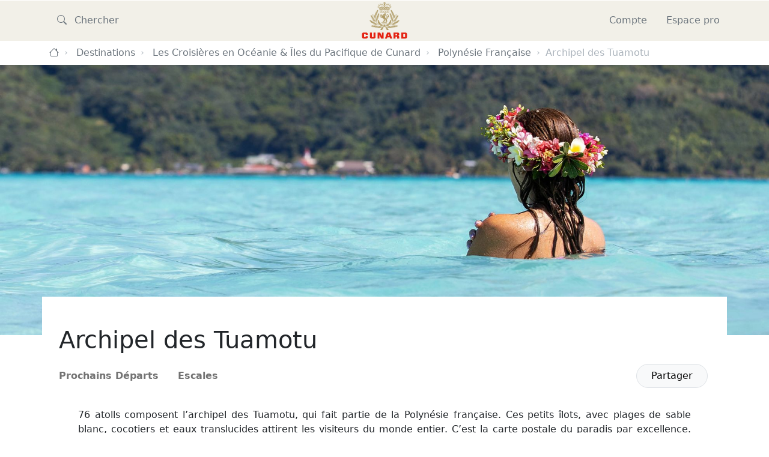

--- FILE ---
content_type: text/html; charset=UTF-8
request_url: https://www.cunard-france.fr/destinations/oceanie-et-iles-du-pacifique/polynesie-francaise/archipel-des-tuamotu
body_size: 7517
content:
    

<!DOCTYPE html>
<html lang="fr">
<head><!-- Google tag (gtag.js) -->
<script async src="https://www.googletagmanager.com/gtag/js?id=G-3R68R2BPPY"></script>
<script>
  window.dataLayer = window.dataLayer || [];
  function gtag(){dataLayer.push(arguments);}
  gtag('js', new Date());

  gtag('config', 'G-3R68R2BPPY');
</script><script>

var _zbo = _zbo || {register: function(ev,d){ this[ev] = this[ev] || []; this[ev].push(d); }};

(function(d,t){var g=d.createElement(t),s=d.getElementsByTagName(t)[0];

g.async = true; g.src= 'https://tag.zebestof.com/render/626';

s.parentNode.insertBefore(g,s);}(document,'script'));

</script><script>

var _zbo = _zbo || {register: function(ev,d){ this[ev] = this[ev] || []; this[ev].push(d); }};

(function(d,t){var g=d.createElement(t),s=d.getElementsByTagName(t)[0];

g.async = true; g.src= 'https://tag.zebestof.com/render/626';

s.parentNode.insertBefore(g,s);}(document,'script'));

</script><script>
var _zbo = _zbo || {register: function(ev,d){ this[ev] = this[ev] || []; this[ev].push(d); }};
(function(d,t){var g=d.createElement(t),s=d.getElementsByTagName(t)[0];
g.async = true; g.src= 'https://tag.zebestof.com/render/626';
s.parentNode.insertBefore(g,s);}(document,'script'));
</script>
    <meta charset="utf-8">
    <meta http-equiv="X-UA-Compatible" content="IE=edge">
    <meta name="viewport" content="width=device-width, initial-scale=1">

    <link rel="icon" href="/favicon_cunard.ico"><!-- 32×32 -->
    <link rel="icon" href="/icon_cunard.svg" type="image/svg+xml">
    <link rel="apple-touch-icon" href="/apple-touch-icon_cunard.png"><!-- 180×180 -->
    <link rel="manifest" href="//manifest_cunard.webmanifest">

            
<title>Archipel des Tuamotu</title><meta name="robots" content="index,follow"/><link rel="canonical" href="https://www.cunard-france.fr/destinations/oceanie-et-iles-du-pacifique/polynesie-francaise/archipel-des-tuamotu"/>    
                <link rel="stylesheet" href="/build/website/cunard/354.80906115.css"><link rel="stylesheet" href="/build/website/cunard/app.b45d6dc5.css">
    
    <link rel="stylesheet" href="/build/website/default/dynamic_page.7ef64d7c.css">
<script>
var _zbo = _zbo || {register: function(ev,d){ this[ev] = this[ev] || []; this[ev].push(d); }};
(function(d,t){var g=d.createElement(t),s=d.getElementsByTagName(t)[0];
g.async = true; g.src= 'https://tag.zebestof.com/render/626';
s.parentNode.insertBefore(g,s);}(document,'script'));
</script></head>
<body ><!-- Google Tag Manager (noscript) -->
<noscript><iframe src="https://www.googletagmanager.com/ns.html?id=GTM-NGWNMG5"
height="0" width="0" style="display:none;visibility:hidden"></iframe></noscript>
<!-- End Google Tag Manager (noscript) -->
    	<div id="global_alert_messages">
			</div>
	

    <header class="dark"  style="">
                                            <nav class="container-xl">
                <div id="main_search_wrapper" class="collapse">
                    <form id="main_search" action="/search" method="GET">
                        <div class="input-group m-auto">
                            <button id="search_button" class="btn btn-outline-dark" type="submit"><i class="font-icon bi bi-search"></i></button>
                            <input id="main_search_input" name="q" type="text" class="form-control bg-transparent" placeholder="Chercher" required />
                        </div>
                        <div class="d-flex d-sm-none">
                            <button type="button" class="btn-close my-auto mx-2" data-bs-toggle="collapse" data-bs-target="#main_search_wrapper" aria-controls="main_search_wrapper" aria-label="Fermer"></button>
                        </div>
                    </form>
                </div>
                                <div class="d-sm-none">
                    <button id="main_search_trigger" class="btn btn-lg btn-text text-reset" data-bs-toggle="collapse" data-bs-target="#main_search_wrapper" aria-expanded="false" aria-controls="main_search_wrapper" title="Recherche">
                        <i class="font-icon bi bi-search"></i>
                    </button>
                </div>

                <a href="https://www.cunard-france.fr/" class="d-block text-center fw-bold text-decoration-none">
                                            <img id="main_logo" src="/build/website/cunard/images/logo_cunard.svg" class="img-fluid d-block mx-auto" alt="Cunard" loading="lazy" decoding="async" width="82" height="68" />
                                    </a>
                
                                <ul class="nav justify-content-end align-items-center d-none d-lg-flex">
                                                            <div class="esi_render" data-target="mainMenuNav"></div>
                </ul>
                                <div class="text-end d-lg-none">
                    <button id="main_menu_trigger" class="btn btn-lg btn-text text-reset" data-bs-toggle="offcanvas" data-bs-target="#main_menu_offscreen" aria-controls="main_menu_offscreen" title="Menu principal">
                        <i class="font-icon bi bi-list"></i>
                    </button>
                </div>
            </nav>
        
        
    </header>

                    <div id="main_menu_offscreen" class="offcanvas offcanvas-end d-lg-none" tabindex="-1" aria-labelledby="main_menu_trigger">
            <div class="offcanvas-header">
                <button type="button" class="btn-close text-reset" data-bs-dismiss="offcanvas" aria-label="Fermer"></button>
            </div>
            <div class="offcanvas-body">
                <ul class="nav flex-column">
                                                            <div class="esi_render" data-target="mainMenuNav"></div>
                </ul>
            </div>
        </div>
    
    			<nav class="container-xl" aria-label="breadcrumb">
		<ol class="breadcrumb py-2">
												<li class="breadcrumb-item d-none d-lg-block">
						<a href="https://www.cunard-france.fr/" title="Accueil">
							<i class="font-icon bi bi-house"></i>
						</a>
					</li>
																						<li class="breadcrumb-item d-none d-lg-block">
							<a href="https://www.cunard-france.fr/destinations">Destinations</a>
						</li>
																											<li class="breadcrumb-item d-none d-lg-block">
							<a href="https://www.cunard-france.fr/destinations/oceanie-et-iles-du-pacifique">Les Croisières en Océanie &amp; Îles du Pacifique de Cunard</a>
						</li>
																											<li class="breadcrumb-item ">
							<a href="https://www.cunard-france.fr/destinations/oceanie-et-iles-du-pacifique/polynesie-francaise">Polynésie Française</a>
						</li>
																											<li class="breadcrumb-item active d-none d-lg-block" aria-current="page">Archipel des Tuamotu</li>
														</ol>
	</nav>


    							
	<section id="hero" class="text-end lazyload" data-bg="/uploads/media/hero/03/1493-Destinations%20Croisie%CC%80res%20Archipel%20des%20Tuamotu.jpg?v=2-3" style="background-image:url('/uploads/media/hero_preview_thumb/03/1493-Destinations%20Croisie%CC%80res%20Archipel%20des%20Tuamotu.jpg?v=2-3');">
				<div class="container-xl">
											</div>
	</section>

    <section id="content" class="container-xl py-5">
        					
					
	
<section id="content_header" class="px-xl-3">
	<div class="d-flex flex-column-reverse flex-sm-row-reverse justify-content-end align-items-sm-center">
				<div>
			<h1>Archipel des Tuamotu</h1>
								</div>
			</div>
</section>

	

				<nav id="internal_nav" class="d-none d-lg-flex navbar navbar-expand navbar-light bg-white position-sticky top-0 px-xl-3">
	<ul class="nav navbar-nav flex-grow-1 justify-content-start">
																						<li class="nav-item">
					<a class="nav-link" href="#section_prochains-departs">Prochains Départs</a>
				</li>
																		<li class="nav-item">
					<a class="nav-link" href="#section_escales">Escales</a>
				</li>
							<button class="btn btn-light btn-pill border ms-auto me-1" data-bs-toggle="modal" data-bs-target="#sharer_modal">Partager</button>
	</ul>
</nav>
	
	<div class="text-lg-justify px-lg-5 mt-4"><p style="text-align:justify;">76 atolls composent l’archipel des Tuamotu, qui fait partie de la Polynésie française. Ces petits îlots, avec plages de sable blanc, cocotiers et eaux translucides attirent les visiteurs du monde entier. C’est la carte postale du paradis par excellence. C’est également aux Tuamotu que se cultive la magnifique perle de Tahiti.</p><p style="text-align:justify;">Plongée et snorkeling sont des activités convoitées pour aller observer les récifs de corail et la faune marine&nbsp;: raies manta, petits requins, tortue… les rencontres sous-marines sont toutes plus enivrantes les unes que les autres…</p></div>

		
	
										<anchor id="section_prochains-departs"></anchor><section class="clearfix">
			<h2 class="h4">Prochains Départs</h2>
				
		
			<p class="h5 text-center">
			Il n'y a aucune croisière programmée correspondant à cette page. 
		</p>
		<p class="text-center">
			Découvrez ci-dessous des croisières qui pourraient vous intéresser ou effectuer une <a href="/recherche-de-croisieres">recherche de croisière</a>.
		</p>
	
		<div class="swiper-container three_thumb_slider_container">
		<div class="swiper-wrapper three_thumb_slider_wrapper">
																					
																																																																																																																																																																																																																<div class="swiper-slide">
						<div class="three_thumb_slide_wrapper cruise_summary_block">
								<img src="/uploads/media/4_3_preview_thumb/04/1234-Destinations%20Croisie%CC%80res%20San%20Francisco.jpg?v=2-5" data-src="/uploads/media/4_3/04/1234-Destinations%20Croisie%CC%80res%20San%20Francisco.jpg?v=2-5" class="img-fluid mx-auto d-block lazyload" width="800" height="600" />
<div class="p-3">
				<div class="fs-7 lh-1">Queen Mary 2</div>
		<h3 class="h6 fw-semibold">
		Grand Voyage : États-Unis unis vers l&#039;Australie - M604L
	</h3>
		<hr>
	<div class="d-flex justify-content-between align-items-center">
		<div class="me-3">
			30 jours
			<br>
			<strong>3 février 2026</strong>
		</div>
		<div class="text-end">à partir de<br>
			<strong>8 320 €</strong>
							<strong class="fs-7 text-danger"><s>10 490 €</s></strong>
									</div>
	</div>
	<div class="mt-4 text-end">
		<a class="fw-bold" href="https://www.cunard-france.fr/croisieres/grands-voyages/grand-voyage-etats-unis-unis-vers-l-australie-m604l?departure=575669">En savoir plus</a>
	</div>
</div>
<button class="add_to_favorite_cruise btn" data-cruise_id="575669" type="button" title="Ajouter / supprimer de vos favoris"><i class="font-icon icon bi bi-heart-fill"></i><i class="font-icon icon_overlay bi bi-heart"></i></button>



						</div>
					</div>
														</div>
		<div class="swiper-navigation inline-swiper-navigation">
			<div class="swiper-button-prev"></div>
			<div class="swiper-pagination"></div>
			<div class="swiper-button-next"></div>
		</div>
	</div>
	</section>

<div class="position-fixed w-100 bottom-0 end-0 p-1 p-sm-3 d-flex justify-content-end" style="z-index:2147483001;">
	<div id="favorite_cruise_need_connection_toaster" role="alert" aria-live="assertive" aria-atomic="true" class="toast hide bg-white" data-bs-autohide="false">
		<div class="toast-header">
			<strong class="me-auto">Connectez-vous</strong>
			<button type="button" class="btn-close" data-bs-dismiss="toast" aria-label="Fermer"></button>
		</div>
		<div class="toast-body">
			Vous n'êtes pas connecté et vos favoris risques de ne pas être sauvegardés. <a href="/connexion">Connectez-vous</a> ou <a href="/creer-un-compte">créez un compte</a> afin d'être sûr de pouvoir revenir à vos favoris quand vous le souhaitez.
		</div>
	</div>
</div>



															<anchor id="section_escales"></anchor><section>
	<h2 class="h4">Escales</h2>
	
	
								
	
		<div id="escales_counter" class="filtered_result_counter mb-5 text-center">
		<span class="counter" aria-hidden="true">
			<span class="digit digit_3">
				<span>0</span>
			</span>
			<span class="digit digit_2">
				<span>0</span>
			</span>
			<span class="digit digit_1">
				<span>0</span>
			</span>
			<span class="digit digit_0">
				<span>2</span>
			</span>
		</span><span class="assist_counter visually-hidden">2</span> <span class="counter_label"> à découvrir</span>
	</div>
	<div class="uoc_filtered_content double_square_alternate" data-counter-target="#escales_counter">
									<div class="double_square_wrapper ratio_16x9 filtered_item active filtered_">
																																																			<img 
							class="lazyload img-fluid mx-auto d-block d-md-none"
							src="/uploads/media/16_9_preview_thumb/02/1492-Destinations%20Croisie%CC%80res%20Fakarawa.jpg?v=1-0" 
							data-src="/uploads/media/16_9/02/1492-Destinations%20Croisie%CC%80res%20Fakarawa.jpg?v=1-0" 
							width="800"
							height="450"
						/>
										<div class="double_square_content">
						<div class="description">
							<h3> Fakarava </h3>
							 <p style="text-align:justify;">Classé réserve de la biosphère par l’UNESCO, l’atoll de Fakarava est un petit joyau à la vie marine exceptionnelle. Le lagon est de toute beauté, avec des eaux turquoise et des plages de sable blanc d’où jaillissent des palmiers. Les amateurs de plongée ou de snorkeling pourront y admirer de magnifiques coraux, ainsi qu’une multitude de petits poissons plus colorés les uns que les autres, mais aussi de nombreux petits requins, qui aiment nager dans ces eaux peu profondes.</p> 						</div>
						<a href="https://www.cunard-france.fr/destinations/oceanie-et-iles-du-pacifique/polynesie-francaise/archipel-des-tuamotu/fakarava" class="fw-bold see_more_link">En savoir plus</a>
					</div>
					<div class="d-none d-md-block double_square_image lazyload"  data-bg="/uploads/media/16_9/02/1492-Destinations%20Croisie%CC%80res%20Fakarawa.jpg?v=1-0" style="background-image: url('/uploads/media/16_9_preview_thumb/02/1492-Destinations%20Croisie%CC%80res%20Fakarawa.jpg?v=1-0')" ></div>
				</div>
							<div class="double_square_wrapper ratio_16x9 filtered_item active filtered_">
																																																			<img 
							class="lazyload img-fluid mx-auto d-block d-md-none"
							src="/uploads/media/16_9_preview_thumb/04/1494-Destinations%20Croisie%CC%80res%20Rangiroa.jpg?v=1-0" 
							data-src="/uploads/media/16_9/04/1494-Destinations%20Croisie%CC%80res%20Rangiroa.jpg?v=1-0" 
							width="800"
							height="450"
						/>
										<div class="double_square_content">
						<div class="description">
							<h3> Rangiroa </h3>
							 <p style="text-align:justify;">Atoll de l’archipel des Tuamotu,&nbsp;Rangiroa est une destination très prisée quand on visite la Polynésie française. Du monde entier, les amateurs de plongée sous-marine viennent admirer les eaux de ce lagon profond et à la vie marine exceptionnelle&nbsp;: baleines, dauphins, petits requins, raies manta, ainsi qu’une multitude de petits poissons colorés offrent un spectacle hors du commun.</p><p style="text-align:justify;">A terre, le motu offre aux visiteurs de magnifiques balades, mais aussi des visites de fermes perlières et des dégustations de vins de Tahiti.</p> 						</div>
						<a href="https://www.cunard-france.fr/destinations/oceanie-et-iles-du-pacifique/polynesie-francaise/archipel-des-tuamotu/rangiroa" class="fw-bold see_more_link">En savoir plus</a>
					</div>
					<div class="d-none d-md-block double_square_image lazyload"  data-bg="/uploads/media/16_9/04/1494-Destinations%20Croisie%CC%80res%20Rangiroa.jpg?v=1-0" style="background-image: url('/uploads/media/16_9_preview_thumb/04/1494-Destinations%20Croisie%CC%80res%20Rangiroa.jpg?v=1-0')" ></div>
				</div>
						</div>
</section>



						
	
	<div class="row">
			<section class="col-md-6 text-center">
			<h2 class="h4">Contactez-Nous</h2>
			<p>Nos experts en évasion se tiennent à votre entière disposition pour toute question.<br><br><strong>01 45 75 95 00</strong><br>(du lundi au vendredi de 9h30 à 18h00)&nbsp;</p>
													<a href="https://www.cunard-france.fr/contactez-nous" class="btn btn-primary">Contactez-Nous</a>
		</section>
				<section class="col-md-6 text-center">
			<h2 class="h4">Newsletter</h2>
			<p>Découvrez nos actualités exclusives et nos offres, laissez-nous vous inspirer</p>
																				<button type="button" class="btn btn-primary" data-bs-toggle="modal" data-bs-target="#newsletter_subscription">
					Je m&#039;inscris
				</button>
					</section>
	</div>

	<div class="modal fade" id="newsletter_subscription" tabindex="-1" aria-labelledby="newsletter_subscription_modal_label" aria-hidden="true">
		<div class="modal-dialog modal-fullscreen-sm-down">
			<div class="modal-content">
												<div class="esi_render" data-target="subscriptionForm"></div>
			</div>
		</div>
	</div>
	

	<div id="sharer_modal" class="modal fade" tabindex="-1" aria-labelledby="sharer_modal_label" aria-hidden="true">
	<div class="modal-dialog modal-sm modal-dialog-centered">
		<div class="modal-content">
			<div class="modal-header">
				<h5 class="modal-title" id="sharer_modal_label">Partager la page</h5>
				<button type="button" class="btn-close" data-bs-dismiss="modal" aria-label="Fermer" title="fermer"></button>
			</div>
			<div class="modal-body">
				<div class="d-flex flex-wrap justify-content-between">
					<div class="sharer_item">
						<button class="share_button" title="Partager sur Twitter"
							data-sharer="twitter" 
							data-title="Archipel&#x20;des&#x20;Tuamotu"
							data-hashtags="cunard"
							data-url="https&#x3A;&#x2F;&#x2F;www.cunard-france.fr&#x2F;destinations&#x2F;oceanie-et-iles-du-pacifique&#x2F;polynesie-francaise&#x2F;archipel-des-tuamotu"
						>
							<div class="logo">
								<img src="/build/website/default/images/sharer_icon/twitter-x.svg" class="img-fluid d-block mx-auto" alt="Twitter" loading="lazy" decoding="async" />
							</div>
						</button>
						Twitter
					</div>
					<div class="sharer_item">
						<button class="share_button" title="Partager sur Facebook"
							data-sharer="facebook" 
							data-hashtag="cunard" 
							data-url="https&#x3A;&#x2F;&#x2F;www.cunard-france.fr&#x2F;destinations&#x2F;oceanie-et-iles-du-pacifique&#x2F;polynesie-francaise&#x2F;archipel-des-tuamotu"
						>
							<div class="logo">
								<img src="/build/website/default/images/sharer_icon/facebook.svg" class="img-fluid d-block mx-auto" alt="Facebook" loading="lazy" decoding="async" />
							</div>
						</button>
						Facebook
					</div>
					<div class="sharer_item">
						<button class="share_button" title="Partager sur Linkedin"
							data-sharer="linkedin" 
							data-url="https&#x3A;&#x2F;&#x2F;www.cunard-france.fr&#x2F;destinations&#x2F;oceanie-et-iles-du-pacifique&#x2F;polynesie-francaise&#x2F;archipel-des-tuamotu"
						>
							<div class="logo">
								<img src="/build/website/default/images/sharer_icon/linkedin.svg" class="img-fluid d-block mx-auto" alt="Linkedin" loading="lazy" decoding="async" />
							</div>
						</button>
						Linkedin
					</div>
					<div class="sharer_item">
						<button class="share_button" title="Partager sur Whatsapp"
							data-sharer="whatsapp" 
							data-title="Archipel&#x20;des&#x20;Tuamotu"
							data-url="https&#x3A;&#x2F;&#x2F;www.cunard-france.fr&#x2F;destinations&#x2F;oceanie-et-iles-du-pacifique&#x2F;polynesie-francaise&#x2F;archipel-des-tuamotu"
						>
							<div class="logo">
								<img src="/build/website/default/images/sharer_icon/whatsapp.svg" class="img-fluid d-block mx-auto" alt="Whatsapp" loading="lazy" decoding="async" />
							</div>
						</button>
						Whatsapp
					</div>
					<div class="sharer_item">
						<button class="share_button" title="Partager sur Pocket"
							data-sharer="pocket" 
							data-title="Archipel&#x20;des&#x20;Tuamotu"
							data-url="https&#x3A;&#x2F;&#x2F;www.cunard-france.fr&#x2F;destinations&#x2F;oceanie-et-iles-du-pacifique&#x2F;polynesie-francaise&#x2F;archipel-des-tuamotu"
						>
							<div class="logo">
								<img src="/build/website/default/images/sharer_icon/pocket.svg" class="img-fluid d-block mx-auto" alt="Pocket" loading="lazy" decoding="async" />
							</div>
						</button>
						Pocket
					</div>
					<div class="sharer_item">
						<button class="share_button" title="Partager par E-mail"
							data-sharer="email" 
							data-title="Archipel&#x20;des&#x20;Tuamotu"
							data-url="https&#x3A;&#x2F;&#x2F;www.cunard-france.fr&#x2F;destinations&#x2F;oceanie-et-iles-du-pacifique&#x2F;polynesie-francaise&#x2F;archipel-des-tuamotu"
							data-subject="Archipel&#x20;des&#x20;Tuamotu"
							data-to=""
						>
							<div class="logo">
								<img src="/build/website/default/images/sharer_icon/e-mail.svg" class="img-fluid d-block mx-auto" alt="E-mail" loading="lazy" decoding="async" />
							</div>
						</button>
						E-mail
					</div>
				</div>
			</div>
		</div>
	</div>
</div>
	
	
	

    </section>
    
    <footer>
                    <div class="container-xl text-white pt-3 pb-5">
                <div class="row justify-content-between">
                    <div class="col-12 col-lg-3 align-self-center">
                        <img id="footer_logo" src="/build/website/cunard/images/logo_cunard_light.svg" class="img-fluid d-block mx-auto" alt="Cunard" loading="lazy"/>
                        <div class="align-self-center my-3">
                            <ul class="social_networks nav nav-sm justify-content-center flex-nowrap">
                                <li class="nav-item">
                                    <a href="https://www.pinterest.fr/cunardline/_created/" class="nav-link">
                                        <svg class="fs-2 font-icon in-svg">
                                            <use xlink:href="#pinterest_icon" />
                                        </svg>
                                                                            </a>
                                </li>
                                <li class="nav-item">
                                    <a href="https://twitter.com/CunardLine" class="nav-link"><i class="font-icon bi bi-twitter-x fs-2"></i></a>
                                </li>
                                <li class="nav-item">
                                    <a href="https://www.youtube.com/user/WeAreCunard" class="nav-link"><i class="font-icon bi bi-youtube fs-2"></i></a>
                                </li>
                                <li class="nav-item">
                                    <a href="https://www.facebook.com/cunard" class="nav-link"><i class="font-icon bi bi-facebook fs-2"></i></a>
                                </li>
                            </ul>
                        </div>
                    </div>
                    <div class="col-sm-4 col-lg-3">
                        <ul class="nav nav-sm flex-column mb-4">
                            <li class="nav-item">
                                <span class="h5 fw-bold text-uppercase nav-link">Cunard</span>
                            </li>
                            <li class="nav-item">
                                <a href="/contactez-nous" class="nav-link" title="Nous contacter">Nous contacter</a>
                            </li>
                                                                                                <li class="nav-item">
                                        <a href="https://www.cunard-france.fr/les-navires"
                                            class="nav-link"
                                            title="Les navires de Cunard">Les navires de Cunard</a>
                                    </li>
                                                                                                                                <li class="nav-item">
                                        <a href="https://www.cunard-france.fr/croisieres"
                                            class="nav-link"
                                            title="Les Croisières de Cunard">Les Croisières de Cunard</a>
                                    </li>
                                                                                                                                <li class="nav-item">
                                        <a href="https://www.cunard-france.fr/informations-generales/nos-engagements"
                                            class="nav-link"
                                            title="Nos engagements">Nos engagements</a>
                                    </li>
                                                                                                                                <li class="nav-item">
                                        <a href="https://www.cunard-france.fr/informations-generales/nos-recompenses"
                                            class="nav-link"
                                            title="Nos Récompenses">Nos Récompenses</a>
                                    </li>
                                                                                    </ul>
                    </div>
                    <div class="col-sm-4 col-lg-3">
                        <ul class="nav nav-sm flex-column mb-4">
                            <li class="nav-item">
                                <span class="h5 fw-bold text-uppercase nav-link">Info & aide</span>
                            </li>
                                                                                                <li class="nav-item">
                                        <a href="https://www.cunard-france.fr/informations-generales/assurances"
                                            class="nav-link"
                                            title="Assurances">Assurances</a>
                                    </li>
                                                                                                                                <li class="nav-item">
                                        <a href="https://www.cunard-france.fr/informations-generales/le-chenil-a-bord-du-qm2"
                                            class="nav-link"
                                            title="Queen Mary 2 - le seul navire au monde accueillant les chiens et les chats">Queen Mary 2 - le seul navire au monde accueillant les chiens et les chats</a>
                                    </li>
                                                                                                                                <li class="nav-item">
                                        <a href="https://www.cunard-france.fr/informations-generales/bon-a-savoir-avant-de-reserver-une-croisiere"
                                            class="nav-link"
                                            title="Bon à savoir avant de réserver une croisière">Bon à savoir avant de réserver une croisière</a>
                                    </li>
                                                                                                                                <li class="nav-item">
                                        <a href="https://www.cunard-france.fr/informations-generales/conditions-particulieres-aux-compagnies-maritimes"
                                            class="nav-link"
                                            title="Conditions Particulières à la compagnie Cunard">Conditions Particulières à la compagnie Cunard</a>
                                    </li>
                                                                                                                                <li class="nav-item">
                                        <a href="https://www.cunard-france.fr/informations-generales/conditions-generales-de-vente"
                                            class="nav-link"
                                            title="Conditions Générales de Vente - CUNARD">Conditions Générales de Vente - CUNARD</a>
                                    </li>
                                                                                                                                <li class="nav-item">
                                        <a href="https://www.cunard-france.fr/informations-generales/programme-de-fidelite-cunard"
                                            class="nav-link"
                                            title="Programme de Fidélité Cunard">Programme de Fidélité Cunard</a>
                                    </li>
                                                                                    </ul>
                    </div>
                    <div class="col-sm-4 col-lg-3">
                        <ul class="nav nav-sm flex-column mb-4">
                            <li class="nav-item">
                                <span class="h5 fw-bold text-uppercase nav-link">Espace pro</span>
                            </li>
                                                                                                                            <li class="nav-item">
                                        <a href="https://www.cunard-france.fr/brochures-cunard/brochures-pro"
                                            class="nav-link"
                                            title="Brochures Pro">Brochures Pro</a>
                                    </li>
                                                                                                                                <li class="nav-item">
                                        <a href="https://www.cunard-france.fr/informations-generales/newsletters"
                                            class="nav-link"
                                            title="Newsletters">Newsletters</a>
                                    </li>
                                                                                    </ul>
                    </div>
                </div>
            </div>
            <div id="sub_footer">
                <div class="container-xl text-white py-2 mb-5">
                    <div class="row flex-column flex-md-row align-items-center">
                        <div class="col-sm align-self-center flex-grow-1">
                            <ul class="nav nav-sm flex-column flex-sm-row mb-5 flex-nowrap text-nowrap">
                                <li class="nav-item">
                                    <a href="/compte-pro" class="nav-link">Espace pro</a>
                                </li>
                                                                                                            <li class="nav-item">
                                            <a href="https://www.cunard-france.fr/informations-generales/mentions-legales"
                                                class="nav-link"
                                                title="Mentions Légales">Mentions Légales</a>
                                        </li>
                                                                                                                                                <li class="nav-item">
                                            <a href="https://www.cunard-france.fr/informations-generales/politique-de-confidentialite"
                                                class="nav-link"
                                                title="Politique de Confidentialité">Politique de Confidentialité</a>
                                        </li>
                                                                                                </ul>
                        </div>
                        <div class="copyright col-sm align-self-center flex-shrink-1 text-end fs-7 mb-5">
                            <strong>&copy; 2014-2026 Compagnie Internationale de Croisières</strong>
                            <br>
                            Hébergé par <a href="https://www.secur-cloud.com/">Secur-Cloud</a> et propulsé par <a href="https://www.lagencededev.com">l'agence de dev</a>
                        </div>
                    </div>
                </div>
            </div>
            </footer>
    <svg xmlns="http://www.w3.org/2000/svg" style="display: none;" aria-hidden="true" focusable="false" role="img">
        <symbol id="pinterest_icon" viewBox="0 0 496 512" fill="currentColor" stroke="none" stroke-linecap="round" stroke-linejoin="round" stroke-width="0">
            <path d="M496 256c0 137-111 248-248 248-25.6 0-50.2-3.9-73.4-11.1 10.1-16.5 25.2-43.5 30.8-65 3-11.6 15.4-59 15.4-59 8.1 15.4 31.7 28.5 56.8 28.5 74.8 0 128.7-68.8 128.7-154.3 0-81.9-66.9-143.2-152.9-143.2-107 0-163.9 71.8-163.9 150.1 0 36.4 19.4 81.7 50.3 96.1 4.7 2.2 7.2 1.2 8.3-3.3.8-3.4 5-20.3 6.9-28.1.6-2.5.3-4.7-1.7-7.1-10.1-12.5-18.3-35.3-18.3-56.6 0-54.7 41.4-107.6 112-107.6 60.9 0 103.6 41.5 103.6 100.9 0 67.1-33.9 113.6-78 113.6-24.3 0-42.6-20.1-36.7-44.8 7-29.5 20.5-61.3 20.5-82.6 0-19-10.2-34.9-31.4-34.9-24.9 0-44.9 25.7-44.9 60.2 0 22 7.4 36.8 7.4 36.8s-24.5 103.8-29 123.2c-5 21.4-3 51.6-.9 71.2C65.4 450.9 0 361.1 0 256 0 119 111 8 248 8s248 111 248 248z"></path>
            <path d="m11.387 117.05s9.1566 12.874 17.323 12.874c16.332 0 18.313-25.747 34.645-25.747 16.332 0 18.313 25.747 34.645 25.747 16.332 0 18.313-25.747 34.645-25.747s18.313 25.747 34.645 25.747c8.1659 0 17.323-12.874 17.323-12.874"/>
        </symbol>
    </svg>
    
                    
                <script src="/build/website/default/runtime.4e679b24.js" defer></script><script src="/build/website/default/2109.3c7b18d8.js" defer></script><script src="/build/website/default/5306.3a02ca9f.js" defer></script><script src="/build/website/default/app.8436bbe5.js" defer></script>
    
    <script src="/build/website/default/995.e7368954.js" defer></script><script src="/build/website/default/7424.73082570.js" defer></script><script src="/build/website/default/dynamic_page.19ea4d2e.js" defer></script>

                                                                                                <script src="/build/website/default/5511.943b1266.js" defer></script><script src="/build/website/default/global_alert_messages.ada5876b.js" defer></script>
                                                                                <script src="/build/website/default/header.d4854fa9.js" defer></script>
                                                                                <script src="/build/website/default/2776.d9efe47e.js" defer></script><script src="/build/website/default/cruise_summary_block.4d3ffd4a.js" defer></script>
                                                                                <script src="/build/website/default/8402.8c8ebc44.js" defer></script><script src="/build/website/default/next_departure.8ab04eb2.js" defer></script>
                                                                                <script src="/build/website/default/filtered_double_square.4c3c4863.js" defer></script>
                                                                                <script src="/build/website/default/newsletter_subscription.4aee5759.js" defer></script>
                                                                                                                                <link rel="stylesheet" href="/build/website/default/breadcrumb.cda3f9a7.css">
                                                                                <link rel="stylesheet" href="/build/website/default/cruise_summary_block.fe4d08a1.css">
                                                                                <link rel="stylesheet" href="/build/website/default/next_departure.4351a06f.css">
                                                                                <link rel="stylesheet" href="/build/website/default/filtered_double_square.d0899c52.css">
                                                                        </body>
</html>


--- FILE ---
content_type: text/html; charset=UTF-8
request_url: https://www.cunard-france.fr/ajax/esi-render-get
body_size: 462
content:

<form name="newsletter_subscription" method="post" action="/ajax/newsletter-subscription">
	<div class="modal-header">
		<h5 class="modal-title" id="newsletter_subscription_modal_label">Newsletter</h5>
		<button type="button" class="btn-close" data-bs-dismiss="modal" aria-label="Fermer"></button>
	</div>
	<div class="modal-body">
		<p>
			Cunard s'enrichit régulièrement de nouveaux itinéraires.
			<br>
			Inscrivez vous pour recevoir nos dernières informations ainsi que nos offres promotionnelles.
		</p>
				<div class="">
			
			<div class="mb-3">        <label class="form-label" for="newsletter_subscription_email">Votre e-mail</label><input type="email" id="newsletter_subscription_email" name="newsletter_subscription[email]" required="required" class="form-control" /></div>
			<div class="mb-3">        <label class="form-label" for="newsletter_subscription_firstName">Prénom</label><input type="text" id="newsletter_subscription_firstName" name="newsletter_subscription[firstName]" required="required" class="form-control" /></div>
			<div class="mb-3">        <label class="form-label" for="newsletter_subscription_lastName">Nom</label><input type="text" id="newsletter_subscription_lastName" name="newsletter_subscription[lastName]" required="required" class="form-control" /></div>
		</div>
	</div>
	<div class="modal-footer ">
		<div class=""><button type="submit" id="newsletter_subscription_send" name="newsletter_subscription[send]" class="btn-primary btn"><span class="spinner-border spinner-border-sm d-none me-1" role="status" aria-hidden="true"></span>S'abonner</button></div>
	</div>
	<input type="hidden" id="newsletter_subscription__token" name="newsletter_subscription[_token]" value="bc8adbc57f.qdrc6hj37JwJ0cNACQkDDeiPvbeU_-cPUMAk6ogQkkc.657rnkfaj8ZEo48fP19nZL3f7PrEmrR-F_V9he9eoy7QoI6Id8-J-F2kmg" />
</form>

--- FILE ---
content_type: text/css
request_url: https://www.cunard-france.fr/build/website/default/dynamic_page.7ef64d7c.css
body_size: 304
content:
#hero{background-color:#adb5bd;background-position:50%;background-repeat:no-repeat;background-size:cover;min-height:200px}@media (min-width:576px){#hero{min-height:300px}}@media (min-width:768px){#hero{min-height:350px}}@media (min-width:992px){#hero{min-height:400px}}@media (min-width:1200px){#hero{min-height:450px}}.sharer_item{font-size:10px;font-weight:600;padding-bottom:1rem;text-align:center;width:30%}.sharer_item .share_button{background:transparent;border:0;display:block;padding:50% 0;position:relative;width:100%}.sharer_item .share_button .logo{height:100%;left:0;position:absolute;top:0;width:100%}#content{background-color:#fff}#content_header,#content_header .h2,#content_header .h3,#content_header .h4,#content_header h1{font-weight:300}#content_header .logo img{width:4rem}@media (min-width:576px){#content_header .logo img{width:5rem}}@media (min-width:768px){#content_header .logo img{width:6rem}}@media (min-width:992px){#content_header .logo img{width:8rem}}@media (min-width:1200px){#content{margin-top:-4rem}}#internal_nav{border-bottom:1px solid hsla(0,0%,100%,0);overflow:hidden;transition:border-bottom-color .5s;z-index:1038}#internal_nav .nav-item{font-weight:600}#internal_nav .nav-link{padding-left:1em;padding-right:1em;position:relative}#internal_nav .nav-link:after{background-color:#928b70;bottom:-.5rem;content:"";display:block;height:.5rem;left:0;position:absolute;transform:translateY(.6rem);transition:transform .5s;width:100%}#internal_nav .nav-item:first-child .nav-link{padding-left:0;transition:padding-left .5s}#internal_nav.logo_offset{margin-left:calc(128px + 1.5rem);transition:margin-left .3s}#internal_nav.logo_offset .nav-item:first-child .nav-link{transition:padding-left .5s .4s}#internal_nav.fixed{border-bottom-color:#dee2e6}#internal_nav.fixed .nav-link.active:after{transform:translateY(0)}#internal_nav.fixed .nav-item:first-child .nav-link{padding-left:1em}#internal_nav.fixed.logo_offset{margin-left:0}anchor{display:block;position:relative;top:-3rem}

--- FILE ---
content_type: text/css
request_url: https://www.cunard-france.fr/build/website/default/cruise_summary_block.fe4d08a1.css
body_size: -174
content:
.cruise_summary_block{position:relative}.cruise_summary_block .add_to_favorite_cruise{font-size:1.6rem;position:absolute;right:.5rem;top:0}.cruise_summary_block .add_to_favorite_cruise .icon{color:rgba(0,0,0,.2)}.cruise_summary_block .add_to_favorite_cruise .icon_overlay{color:#fff;left:0;position:absolute;width:100%}.cruise_summary_block .add_to_favorite_cruise.active .icon{color:red}

--- FILE ---
content_type: text/css
request_url: https://www.cunard-france.fr/build/website/default/filtered_double_square.d0899c52.css
body_size: 680
content:
@charset "UTF-8";.nav-pills .nav-link[data-toggle=uoc_filter]{align-items:center;background-color:transparent;border:1px solid #212529;border-radius:50rem;color:#212529;display:flex;justify-content:center;margin-right:1em;opacity:.3;padding-left:1.5rem;padding-right:1.5rem}.nav-pills .nav-link[data-toggle=uoc_filter]:hover{opacity:.8}.nav-pills .nav-link[data-toggle=uoc_filter].active{opacity:1}.nav-pills .nav-link[data-toggle=uoc_filter].active:after{content:"✕";padding-left:1em}.nav-pills .nav-link[data-toggle=uoc_filter].active:hover:after{color:#dc3545}.filtered_item{display:none}.filtered_item.active{display:block}.filtered_result_counter{--digit-height:34px;align-items:center;display:flex;font-size:19px;font-weight:600;justify-content:center}.filtered_result_counter .counter{height:var(--digit-height)}.filtered_result_counter .digit{--translate-count:0;float:left;overflow:hidden;text-align:center;width:1.1ch}.filtered_result_counter .digit,.filtered_result_counter .digit>span{display:block;height:var(--digit-height);line-height:var(--digit-height)}.filtered_result_counter .digit>span{position:relative;transform:translateY(calc(var(--digit-height)*-1*var(--translate-count)))}.filtered_result_counter .digit.animated>span{transition:transform .5s}.filtered_result_counter .counter_label{height:var(--digit-height);line-height:var(--digit-height);margin-left:.5ch}.double_square_wrapper{margin-bottom:1.5rem;position:relative}.double_square_wrapper .double_square_content{--square-content-padding:1rem;background-color:#f8f9fa;overflow:hidden;padding:var(--square-content-padding);width:100%;z-index:2}.double_square_wrapper .double_square_content .icon{height:auto;width:3rem}.double_square_wrapper .double_square_content h3{--title-padding:1em;font-size:1rem!important;font-weight:700;margin:var(--title-padding) 0;padding-bottom:var(--title-padding);position:relative;text-align:center}.double_square_wrapper .double_square_content h3:after{background-color:#ced4da;bottom:0;content:"";display:block;height:1px;left:10%;position:absolute;width:80%}.double_square_wrapper .double_square_image{background-color:#adb5bd;background-position:50%;background-repeat:no-repeat;background-size:cover;height:108%;overflow:hidden;position:absolute;right:-25%;top:10%;width:108%;z-index:1}.double_square_alternate .double_square_wrapper:nth-child(2n) .double_square_content{left:25%;top:20%}.double_square_alternate .double_square_wrapper:nth-child(2n) .double_square_image{right:auto;top:0}@media (min-width:576px){.double_square_wrapper .double_square_content{--square-content-padding:1.125rem}.double_square_wrapper .double_square_content .icon{width:5rem}.double_square_wrapper .double_square_content h3{--title-padding:1.5em}}@media (min-width:768px){.double_square_wrapper{margin-bottom:20%;padding:60% 0 0;width:60%}.double_square_wrapper .double_square_content{height:100%;left:0;padding-right:0;position:absolute;top:0}.double_square_wrapper .double_square_content .description{max-height:calc(100% - 1rem - var(--square-content-padding));overflow-y:auto;padding-right:var(--square-content-padding)}.double_square_wrapper .double_square_content .see_more_link{bottom:var(--square-content-padding);position:absolute;right:var(--square-content-padding)}.double_square_wrapper .double_square_image{right:-66.666%}.double_square_wrapper.ratio_16x9{margin-bottom:11%;padding:33.75% 0 0}.double_square_alternate .double_square_wrapper:nth-child(2n) .double_square_content{left:66.666%}}@media (min-width:1200px){.double_square_wrapper .double_square_content{--square-content-padding:1.5rem}.double_square_wrapper .double_square_content h3{--title-padding:2em}}@media (min-width:1400px){.double_square_wrapper{padding:50% 0 0;width:50%}.double_square_wrapper .double_square_image{right:-100%}.double_square_wrapper.ratio_16x9{margin-bottom:8%;padding:28.125% 0 0}.double_square_alternate .double_square_wrapper:nth-child(2n) .double_square_content{left:100%}}

--- FILE ---
content_type: application/javascript
request_url: https://www.cunard-france.fr/build/website/default/2776.d9efe47e.js
body_size: 3765
content:
/*! For license information please see 2776.d9efe47e.js.LICENSE.txt */
(self.webpackChunk=self.webpackChunk||[]).push([[2776],{5695:function(e,t,n){e.exports=function(e,t){"use strict";const n=e=>e&&"object"==typeof e&&"default"in e?e:{default:e},s=n(e),o=n(t),r=1e3,i="transitionend",a=e=>{if(!e)return 0;let{transitionDuration:t,transitionDelay:n}=window.getComputedStyle(e);const s=Number.parseFloat(t),o=Number.parseFloat(n);return s||o?(t=t.split(",")[0],n=n.split(",")[0],(Number.parseFloat(t)+Number.parseFloat(n))*r):0},u=e=>{e.dispatchEvent(new Event(i))},l=e=>!(!e||"object"!=typeof e)&&(void 0!==e.jquery&&(e=e[0]),void 0!==e.nodeType),c=e=>l(e)?e.jquery?e[0]:e:"string"==typeof e&&e.length>0?document.querySelector(e):null,d=e=>{"function"==typeof e&&e()},f=(e,t,n=!0)=>{if(!n)return void d(e);const s=5,o=a(t)+s;let r=!1;const l=({target:n})=>{n===t&&(r=!0,t.removeEventListener(i,l),d(e))};t.addEventListener(i,l),setTimeout((()=>{r||u(t)}),o)},h="5.1.3";class m{constructor(e){(e=c(e))&&(this._element=e,s.default.set(this._element,this.constructor.DATA_KEY,this))}dispose(){s.default.remove(this._element,this.constructor.DATA_KEY),o.default.off(this._element,this.constructor.EVENT_KEY),Object.getOwnPropertyNames(this).forEach((e=>{this[e]=null}))}_queueCallback(e,t,n=!0){f(e,t,n)}static getInstance(e){return s.default.get(c(e),this.DATA_KEY)}static getOrCreateInstance(e,t={}){return this.getInstance(e)||new this(e,"object"==typeof t?t:null)}static get VERSION(){return h}static get NAME(){throw new Error('You have to implement the static method "NAME", for each component!')}static get DATA_KEY(){return`bs.${this.NAME}`}static get EVENT_KEY(){return`.${this.DATA_KEY}`}}return m}(n(493),n(9286))},493:function(e){e.exports=function(){"use strict";const e=new Map;return{set(t,n,s){e.has(t)||e.set(t,new Map);const o=e.get(t);o.has(n)||0===o.size?o.set(n,s):console.error(`Bootstrap doesn't allow more than one instance per element. Bound instance: ${Array.from(o.keys())[0]}.`)},get(t,n){return e.has(t)&&e.get(t).get(n)||null},remove(t,n){if(!e.has(t))return;const s=e.get(t);s.delete(n),0===s.size&&e.delete(t)}}}()},9286:function(e){e.exports=function(){"use strict";const e=()=>{const{jQuery:e}=window;return e&&!document.body.hasAttribute("data-bs-no-jquery")?e:null},t=/[^.]*(?=\..*)\.|.*/,n=/\..*/,s=/::\d+$/,o={};let r=1;const i={mouseenter:"mouseover",mouseleave:"mouseout"},a=/^(mouseenter|mouseleave)/i,u=new Set(["click","dblclick","mouseup","mousedown","contextmenu","mousewheel","DOMMouseScroll","mouseover","mouseout","mousemove","selectstart","selectend","keydown","keypress","keyup","orientationchange","touchstart","touchmove","touchend","touchcancel","pointerdown","pointermove","pointerup","pointerleave","pointercancel","gesturestart","gesturechange","gestureend","focus","blur","change","reset","select","submit","focusin","focusout","load","unload","beforeunload","resize","move","DOMContentLoaded","readystatechange","error","abort","scroll"]);function l(e,t){return t&&`${t}::${r++}`||e.uidEvent||r++}function c(e){const t=l(e);return e.uidEvent=t,o[t]=o[t]||{},o[t]}function d(e,t){return function n(s){return s.delegateTarget=e,n.oneOff&&y.off(e,s.type,t),t.apply(e,[s])}}function f(e,t,n){return function s(o){const r=e.querySelectorAll(t);for(let{target:i}=o;i&&i!==this;i=i.parentNode)for(let a=r.length;a--;)if(r[a]===i)return o.delegateTarget=i,s.oneOff&&y.off(e,o.type,t,n),n.apply(i,[o]);return null}}function h(e,t,n=null){const s=Object.keys(e);for(let o=0,r=s.length;o<r;o++){const r=e[s[o]];if(r.originalHandler===t&&r.delegationSelector===n)return r}return null}function m(e,t,n){const s="string"==typeof t,o=s?n:t;let r=_(e);return u.has(r)||(r=e),[s,o,r]}function g(e,n,s,o,r){if("string"!=typeof n||!e)return;if(s||(s=o,o=null),a.test(n)){const e=e=>function(t){if(!t.relatedTarget||t.relatedTarget!==t.delegateTarget&&!t.delegateTarget.contains(t.relatedTarget))return e.call(this,t)};o?o=e(o):s=e(s)}const[i,u,g]=m(n,s,o),p=c(e),b=p[g]||(p[g]={}),_=h(b,u,i?s:null);if(_)return void(_.oneOff=_.oneOff&&r);const y=l(u,n.replace(t,"")),v=i?f(e,s,o):d(e,s);v.delegationSelector=i?s:null,v.originalHandler=u,v.oneOff=r,v.uidEvent=y,b[y]=v,e.addEventListener(g,v,i)}function p(e,t,n,s,o){const r=h(t[n],s,o);r&&(e.removeEventListener(n,r,Boolean(o)),delete t[n][r.uidEvent])}function b(e,t,n,s){const o=t[n]||{};Object.keys(o).forEach((r=>{if(r.includes(s)){const s=o[r];p(e,t,n,s.originalHandler,s.delegationSelector)}}))}function _(e){return e=e.replace(n,""),i[e]||e}const y={on(e,t,n,s){g(e,t,n,s,!1)},one(e,t,n,s){g(e,t,n,s,!0)},off(e,t,n,o){if("string"!=typeof t||!e)return;const[r,i,a]=m(t,n,o),u=a!==t,l=c(e),d=t.startsWith(".");if(void 0!==i){if(!l||!l[a])return;return void p(e,l,a,i,r?n:null)}d&&Object.keys(l).forEach((n=>{b(e,l,n,t.slice(1))}));const f=l[a]||{};Object.keys(f).forEach((n=>{const o=n.replace(s,"");if(!u||t.includes(o)){const t=f[n];p(e,l,a,t.originalHandler,t.delegationSelector)}}))},trigger(t,n,s){if("string"!=typeof n||!t)return null;const o=e(),r=_(n),i=n!==r,a=u.has(r);let l,c=!0,d=!0,f=!1,h=null;return i&&o&&(l=o.Event(n,s),o(t).trigger(l),c=!l.isPropagationStopped(),d=!l.isImmediatePropagationStopped(),f=l.isDefaultPrevented()),a?(h=document.createEvent("HTMLEvents"),h.initEvent(r,c,!0)):h=new CustomEvent(n,{bubbles:c,cancelable:!0}),void 0!==s&&Object.keys(s).forEach((e=>{Object.defineProperty(h,e,{get(){return s[e]}})})),f&&h.preventDefault(),d&&t.dispatchEvent(h),h.defaultPrevented&&void 0!==l&&l.preventDefault(),h}};return y}()},3175:function(e){e.exports=function(){"use strict";function e(e){return"true"===e||"false"!==e&&(e===Number(e).toString()?Number(e):""===e||"null"===e?null:e)}function t(e){return e.replace(/[A-Z]/g,(e=>`-${e.toLowerCase()}`))}return{setDataAttribute(e,n,s){e.setAttribute(`data-bs-${t(n)}`,s)},removeDataAttribute(e,n){e.removeAttribute(`data-bs-${t(n)}`)},getDataAttributes(t){if(!t)return{};const n={};return Object.keys(t.dataset).filter((e=>e.startsWith("bs"))).forEach((s=>{let o=s.replace(/^bs/,"");o=o.charAt(0).toLowerCase()+o.slice(1,o.length),n[o]=e(t.dataset[s])})),n},getDataAttribute(n,s){return e(n.getAttribute(`data-bs-${t(s)}`))},offset(e){const t=e.getBoundingClientRect();return{top:t.top+window.pageYOffset,left:t.left+window.pageXOffset}},position(e){return{top:e.offsetTop,left:e.offsetLeft}}}}()},2776:function(e,t,n){e.exports=function(e,t,n){"use strict";const s=e=>e&&"object"==typeof e&&"default"in e?e:{default:e},o=s(e),r=s(t),i=s(n),a=e=>null==e?`${e}`:{}.toString.call(e).match(/\s([a-z]+)/i)[1].toLowerCase(),u=e=>{let t=e.getAttribute("data-bs-target");if(!t||"#"===t){let n=e.getAttribute("href");if(!n||!n.includes("#")&&!n.startsWith("."))return null;n.includes("#")&&!n.startsWith("#")&&(n=`#${n.split("#")[1]}`),t=n&&"#"!==n?n.trim():null}return t},l=e=>{const t=u(e);return t?document.querySelector(t):null},c=e=>!(!e||"object"!=typeof e)&&(void 0!==e.jquery&&(e=e[0]),void 0!==e.nodeType),d=(e,t,n)=>{Object.keys(n).forEach((s=>{const o=n[s],r=t[s],i=r&&c(r)?"element":a(r);if(!new RegExp(o).test(i))throw new TypeError(`${e.toUpperCase()}: Option "${s}" provided type "${i}" but expected type "${o}".`)}))},f=e=>!e||e.nodeType!==Node.ELEMENT_NODE||!!e.classList.contains("disabled")||(void 0!==e.disabled?e.disabled:e.hasAttribute("disabled")&&"false"!==e.getAttribute("disabled")),h=e=>{e.offsetHeight},m=()=>{const{jQuery:e}=window;return e&&!document.body.hasAttribute("data-bs-no-jquery")?e:null},g=[],p=e=>{"loading"===document.readyState?(g.length||document.addEventListener("DOMContentLoaded",(()=>{g.forEach((e=>e()))})),g.push(e)):e()},b=e=>{p((()=>{const t=m();if(t){const n=e.NAME,s=t.fn[n];t.fn[n]=e.jQueryInterface,t.fn[n].Constructor=e,t.fn[n].noConflict=()=>(t.fn[n]=s,e.jQueryInterface)}}))},_=(e,t="hide")=>{const n=`click.dismiss${e.EVENT_KEY}`,s=e.NAME;o.default.on(document,n,`[data-bs-dismiss="${s}"]`,(function(n){if(["A","AREA"].includes(this.tagName)&&n.preventDefault(),f(this))return;const o=l(this)||this.closest(`.${s}`);e.getOrCreateInstance(o)[t]()}))},y="toast",v=".bs.toast",E=`mouseover${v}`,w=`mouseout${v}`,A=`focusin${v}`,T=`focusout${v}`,L=`hide${v}`,$=`hidden${v}`,O=`show${v}`,j=`shown${v}`,D="fade",N="hide",k="show",C="showing",I={animation:"boolean",autohide:"boolean",delay:"number"},S={animation:!0,autohide:!0,delay:5e3};class M extends i.default{constructor(e,t){super(e),this._config=this._getConfig(t),this._timeout=null,this._hasMouseInteraction=!1,this._hasKeyboardInteraction=!1,this._setListeners()}static get DefaultType(){return I}static get Default(){return S}static get NAME(){return y}show(){if(o.default.trigger(this._element,O).defaultPrevented)return;this._clearTimeout(),this._config.animation&&this._element.classList.add(D);const e=()=>{this._element.classList.remove(C),o.default.trigger(this._element,j),this._maybeScheduleHide()};this._element.classList.remove(N),h(this._element),this._element.classList.add(k),this._element.classList.add(C),this._queueCallback(e,this._element,this._config.animation)}hide(){if(!this._element.classList.contains(k))return;if(o.default.trigger(this._element,L).defaultPrevented)return;const e=()=>{this._element.classList.add(N),this._element.classList.remove(C),this._element.classList.remove(k),o.default.trigger(this._element,$)};this._element.classList.add(C),this._queueCallback(e,this._element,this._config.animation)}dispose(){this._clearTimeout(),this._element.classList.contains(k)&&this._element.classList.remove(k),super.dispose()}_getConfig(e){return e={...S,...r.default.getDataAttributes(this._element),..."object"==typeof e&&e?e:{}},d(y,e,this.constructor.DefaultType),e}_maybeScheduleHide(){this._config.autohide&&(this._hasMouseInteraction||this._hasKeyboardInteraction||(this._timeout=setTimeout((()=>{this.hide()}),this._config.delay)))}_onInteraction(e,t){switch(e.type){case"mouseover":case"mouseout":this._hasMouseInteraction=t;break;case"focusin":case"focusout":this._hasKeyboardInteraction=t}if(t)return void this._clearTimeout();const n=e.relatedTarget;this._element===n||this._element.contains(n)||this._maybeScheduleHide()}_setListeners(){o.default.on(this._element,E,(e=>this._onInteraction(e,!0))),o.default.on(this._element,w,(e=>this._onInteraction(e,!1))),o.default.on(this._element,A,(e=>this._onInteraction(e,!0))),o.default.on(this._element,T,(e=>this._onInteraction(e,!1)))}_clearTimeout(){clearTimeout(this._timeout),this._timeout=null}static jQueryInterface(e){return this.each((function(){const t=M.getOrCreateInstance(this,e);if("string"==typeof e){if(void 0===t[e])throw new TypeError(`No method named "${e}"`);t[e](this)}}))}}return _(M),b(M),M}(n(9286),n(3175),n(5695))}}]);

--- FILE ---
content_type: application/javascript
request_url: https://www.cunard-france.fr/build/website/default/next_departure.8ab04eb2.js
body_size: 233
content:
"use strict";(self.webpackChunk=self.webpackChunk||[]).push([[1325],{4892:function(e,i,t){t(3007)},3007:function(e,i,t){var s=t(9421);t(237);let l=new Event("slider_change"),n=4;new s.Z(".swiper-container.three_thumb_slider_container",{watchOverflow:!0,threshold:10,loop:!0,loopFillGroupWithBlank:!0,slidesPerView:1,slidesPerGroup:1,spaceBetween:8,pagination:{el:".swiper-pagination",type:"fraction"},navigation:{nextEl:".swiper-button-next",prevEl:".swiper-button-prev"},observer:!0,observeParents:!0,breakpoints:{576:{spaceBetween:8},768:{spaceBetween:16,slidesPerView:2,slidesPerGroup:2},992:{spaceBetween:32,slidesPerView:3,slidesPerGroup:3}},on:{afterInit:function(e){if(this.slides.length<n){this.allowSlideNext=!1,this.allowSlidePrev=!1,this.allowTouchMove=!1;let i=e.el.querySelector(".swiper-navigation");i&&i.classList.add("hidden")}},observerUpdate:function(e){let i=e.el.querySelector(".swiper-navigation");this.slides.length<n?(this.allowSlideNext=!1,this.allowSlidePrev=!1,this.allowTouchMove=!1,i&&i.classList.add("hidden")):(this.allowSlideNext=!0,this.allowSlidePrev=!0,this.allowTouchMove=!0,i&&i.classList.remove("hidden"))},breakpoint:function(e,i){void 0!==i.slidesPerView&&(n=3*i.slidesPerView+1)},slideChange:function(e){window.dispatchEvent(l)}}})}},function(e){e.O(0,[8402],(function(){return i=4892,e(e.s=i);var i}));e.O()}]);

--- FILE ---
content_type: application/javascript
request_url: https://tag.zebestof.com/render/626
body_size: 3823
content:
(function(e){"use strict";let n=new URLSearchParams(e.location.search);const o=n.has("zbo_debug")||n.has("zbo_debug_value"),i=parseInt(n.get("zbo_debug_value"))||0;var s={getURL:function(){try{return e.parent.location.href+e.parent.location.hash}catch{return e.location.href+e.location.hash}},getURLPath:function(){var t=e.location.hash;try{t=e.parent.location.hash}finally{return e.location.pathname+t.substring(0,t.indexOf("?")>=0?t.indexOf("?"):t.length)}},getURLPathFull:function(){try{return e.location.pathname+e.parent.location.search+e.parent.location.hash}catch{return e.location.pathname+e.location.search+e.location.hash}}},t={me:"<no value>",rendered_token:"<no value>",advertiserId:"626",rendered_tags:[],rendered_tags_done:!1,var_regex:/\{\{\s*(\w[\w\s-]*)(?<!\s)\s*\}\}/gm,var_fn_regex:/(function\s*\(\))(\s*\{)(.*)(\}\s*)/,tags:[],executedTagIDs:[],varsInit:!0,vars:{499:{name:`HTTP_Referrer`,type:"HTTP_Referrer",value:e.document.referrer},500:{name:`URL`,type:"URL",value:s.getURL()},501:{name:`URL_Path`,type:"URL_Path",value:s.getURLPath()},502:{name:`URL_Path_full`,type:"URL_Path_full",value:s.getURLPathFull()},503:{name:`Event`,type:"Event"},504:{name:`Reactor_ID`,type:"Reactor_ID",value:626},505:{name:`Random`,type:"Random",value:()=>String(Math.random()).substring(2)}},varsDependencies:{},triggers:{},_events:[],is_debug:o,debug_value:i,interId:null,sortByDependency:function(e){const n=new Map,t=new Map,s=[];for(e.forEach(e=>{e.dependsOn!==void 0?t.set(e.id,e):(n.set(e.id,e),s.push(e))});t.size>0;)t.forEach((e,o)=>{(e.dependsOn===void 0||n.get(e.dependsOn)!==void 0)&&(s.push(e),n.set(o,e),t.delete(o))});return s},init:function(){this.tags=this.sortByDependency(this.tags);let t=!0;for(let n in e._zbo)if(n!="register")if(t=!1,this._events[n]=this._events[n]||[],typeof e._zbo[n]=="object")for(let t of e._zbo[n])this._events[n].push(t||{});else this._events[n].push(e._zbo[n]||{});t&&this.register("afterAll"),this.prepareVars()?this.checkVarsDependencies()||(this.varsInit=!1,console.log("[zbo] cannot prepare variables (loop into dependency tree)")):(this.varsInit=!1,console.log("[zbo] cannot prepare variables")),this.replaceVars()},prepareVars:function(){for(let e in this.vars)switch(this.vars[e].type){case"Custom_JavaScript":if(!this.prepareVarDependencies(e))return!1;break;case"Random":this.varsDependencies[this.vars[e].name]={val:this.vars[e].value(),parents:{},isFunction:!1,isComputed:!0,custom:!1};break;case"Data_Layer_Variable":this.varsDependencies[this.vars[e].name]={val:"datalayer['"+this.vars[e].value+"']",parents:{},isFunction:!1,isComputed:!0,custom:!1};break;default:this.varsDependencies[this.vars[e].name]={val:this.vars[e].value,parents:{},isFunction:!1,isComputed:!0,custom:!1};break}return!0},prepareVarDependencies:function(e){let n=this.vars[e].name,t=this.vars[e].value,o=!1;typeof t=="function"&&(o=!0,t='"'+t+'"',t=t.replace(this.var_fn_regex,"$3"));do{var s=this.var_regex.exec(t);if(s){if(s[1]===n)return!1;this.varsDependencies[n]||(this.varsDependencies[n]={val:t,parents:{},isFunction:o,isComputed:!1,custom:!0}),this.varsDependencies[n].parents[s[1]]=!0}}while(s)return!0},checkVarsDependencies:function(){for(let e in this.varsDependencies)if(!this.checkVarDependencies(e,e))return!1;return!0},checkVarDependencies:function(e,t){if(!this.varsDependencies[t])return!0;if(!this.varsDependencies[t].parents)return this.varsDependencies[t].isComputed=!0,!0;if(this.varsDependencies[t].parents[e])return!1;for(const[n,s]of Object.entries(this.varsDependencies[t].parents))if(!this.checkVarDependencies(e,n))return!1;let n=this.varsDependencies[t];if(n.isComputed||!n.isFunction)return!0;for(let e in n.parents){let t=this.varsDependencies[e];if(!t)continue;n.val=n.val.replace(new RegExp("{{\\s*"+e+"\\s*}}","g"),t.val)}try{this.varsDependencies[t].val=new Function(n.val.substring(1,n.val.length-1))()}catch(e){console.log("[zbo] cannot eval function",e)}return this.varsDependencies[t].isComputed=!0,!0},replaceVars:function(){for(let t in this.vars){let n=this.vars[t].name,e=this.varsDependencies[n];e&&e.custom&&(this.vars[t].value=e.val)}},exec:function(){if(!this.varsInit){this.debug(0,"error initializing variables");return}clearInterval(this.interId),this._events.length&&this.debug(0,"Executing events...");for(let t in this._events){var e=this._events[t].length;for(let n=0;n<e;n++){let s=this._events[t][n]||{};this.debug(0,"> Current event type",t,"with datalayer",s);for(let e in this.tags)this.execTag(t,this.tags[e],s)}delete this._events[t]}this.rendered_tags_done||this.registerExecutions(),this.interId=setInterval(this.exec.bind(this),500)},execTag:function(e,t,n){if(t.shouldSkip){this.debug(1,"-> Skipping tag",t.id,"as it has already been executed once");return}if(t.dependsOn!=void 0&&this.executedTagIDs.indexOf(t.dependsOn)==-1){this.debug(1,"-> Skipping tag",t.id,": dependency not yet executed");return}let o=!0,s=-1;if(this.debug(1,"-> Processing event for tag",t.id),this.debug(1,"--> Checking Triggers..."),t.triggerIds!=void 0)for(let r of t.triggerIds){var[a,i]=this._checkTrigger(r,e,n);a&&(o=!1,s=i!=null&&s==-1||i<s?i:s)}if(o){this.debug(1,">> Triggers didn't match. Skipping tag! <<");return}if(this.debug(1,"--> Checking ExceptionTriggers..."),t.triggerExceptionIds!=void 0)for(let s of t.triggerExceptionIds){var[a,i]=this._checkTrigger(s,e,n);if(a){o=!0;break}}if(o){this.debug(1,">> ExceptionTriggers match. Skipping tag! <<");return}this.debug(1,"--> Preparing execution of tag",t.id),this.runTag(e,t,s,n),this.executedTagIDs.indexOf(t.id)==-1&&this.executedTagIDs.push(t.id),t.onlyOnce&&!t.shouldSkip&&(t.shouldSkip=!0)},runTag:function(e,t,n,s){let o=[];for(let n of t.values)o.push({code:this._render(e,n.code,s),async:n.async,src:n.withSrc,tag:n.tag,style:n.style});if(this.debug(1,"---> Tag values are:",o),n!=null&&n!=0)return this.debug(1,"---> Tag",t.id,"will be executed with a delay of",n),this.timers(t.id,t.type,o,n);this.debug(1,"---> Executing tag",t.id),this.appendNodes(t.id,t.type,o)},timers:function(e,t,n,s){for(let o in n)setTimeout(this.appendNode.bind(this,e,t,o.tag,o.code,o.async),s)},appendNode:function(e,t,n,s,o,i,a){switch(this.debug(1,"Appending node of type",t+"(async:"+o+", src:"+i+", tag:"+n+", style:"+a+`):
`,s),t){case"Custom_HTML":var r=document.createElement(n);if(a!=""&&(r.style.cssText=a),o&&r.setAttribute("async",""),i?(r.setAttribute("src",s),r.setAttribute("type","text/javascript")):r.append(s),n==="iframe"){const e=document.createElement("div");e.append(r),e.setAttribute("hidden",!0),document.body.append(e)}else document.body.append(r);break;case"Custom_Image":r=document.createElement("img"),r.style.display="none",r.src=s,document.body.append(r);break;default:console.error("[ZBO-Reactor] Unknown trigger kind",t)}this.rendered_tags.push(e)},appendNodes:function(e,t,n){for(let s of n)this.appendNode(e,t,s.tag,s.code,s.async,s.src,s.style)},register:function(e,t){this.debug(0,"Registering event",e,"with datalayer",t||{}),this._events[e]=this._events[e]||[],this._events[e].push(t||{})},registerExecutions:function(){if(this.debug(1,"> rendered_tags:",this.rendered_tags),this.rendered_tags.length==0||this._isNoValue(this.rendered_token)||this._isNoValue(this.me))return;let e=this.me+"/rendered-tags/"+this.rendered_token;fetch(e,{method:"POST",mode:"no-cors",headers:{"Content-Type":"application/json"},body:JSON.stringify(this.rendered_tags)}),this.rendered_tags_done=!0},_render:function(e,t,n){for(let o in this.vars){let i=this.vars[o].name,s=this.vars[o].value;switch(this.vars[o].type){case"Data_Layer_Variable":s=this._datalayerGet(n,this.vars[o].value,o);break;case"Event":s=e;break;case"Random":s=s();break;default:if(s=this.vars[o].value,typeof s=="function"){let e=s.toString();for(e=this._datalayerReplacer(e,n),s=new Function("return "+e);typeof s=="function";)s=s()}break}t=t.replace(new RegExp("{{\\s*"+i+"\\s*}}","g"),s)}return t},_datalayerGet:function(e,t){if(Array.isArray(e)){var s=[];return e.forEach(function(e){e.hasOwnProperty(t)&&s.push(e[t])}),s}return e[t]},_datalayerReplacer:function(e,t){for(var n,s=new RegExp(`"datalayer\\['(\\w+)'\\]"`,"gm");n=s.exec(e);)e=e.replace(n[0],"'"+datalayerGet(t,n[1])+"'"),typeof t[n[1]]=="string"?e=e.replace(n[0],"'"+t[n[1]]+"'"):e=e.replace(n[0],"'"+datalayerGet(t,n[1])+"'"),s.lastIndex=0;return e},_checkTrigger:function(e,t,n){let s=this.triggers[e];if(s==null)return[!1,null];this.debug(1,"Checking trigger",s);for(let e of s.conditions){let i=this.vars[e.variableId],o;switch(i.type){case"Event":if(o=this._op(e.operator,t,e.compareTo),this.debug(1,"> Condition["+i.type+"] ("+t,e.operator,e.compareTo+") returned",o),!o)return[!1,null];break;case"Data_Layer_Variable":if(o=this._op(e.operator,n[i.value],e.compareTo),this.debug(1,"> Condition["+i.type+"] ("+n[i.value],e.operator,e.compareTo+") returned"),!o)return[!1,null];break;case"Custom_JavaScript":case"Constant":case"URL":case"HTTP_Referrer":case"URL_Path":case"URL_Path_full":if(o=this._op(e.operator,i.value,e.compareTo),this.debug(1,"> Condition["+i.type+"] ("+i.value,e.operator,e.compareTo+") returned",o),!o)return[!1,null];break;case"Random":if(o=this._op(e.operator,i.value(),e.compareTo),!o)return[!1,null];break}}return this.debug(1,"Trigger "+e+" is valid"),[!0,s.type=="Timer"&&s.value?Number(s.value):0]},_computeFunc:function(e){for(;typeof e=="function";)try{e=e()}catch{return e}return e},_op:function(e,t,n){switch(t=this._computeFunc(t),n=this._computeFunc(n),(t!==Number||n!==Number)&&(t=String(t),n=String(n)),e){case"=":return t==n;case"!=":return t!=n;case"isDefined":return t!=null;case"contains":return t.indexOf(n)!=-1;case"startsWith":return t.startsWith(n);case"endsWith":return t.endsWith(n)}return!1},_isNoValue:function(e){return e==null||e==""||e=="<no value>"},debug:function(e,...t){this.is_debug&&e<=this.debug_value&&console.debug("[zbo]",...t)}};if(!e._zbo||!e._zbo.init)try{t.init(),e._zbo=t,setTimeout(t.exec.bind(t),100)}catch{}})(this)

--- FILE ---
content_type: image/svg+xml
request_url: https://www.cunard-france.fr/build/website/cunard/images/logo_cunard.svg
body_size: 59371
content:
<svg width="228" height="189" version="1.1" viewBox="0 0 228 189" xmlns="http://www.w3.org/2000/svg">
 <style type="text/css">.st0{fill:#E42313;}
	.st1{fill:#AE9A64;}
	.st2{fill:none;}</style>
 <path class="st0" d="m27.195 167.17v4.2182h-7.6625v-13.99h7.6625v3.8253h9.2951v-3.8624c0-3.7456-3.0687-6.8077-6.8157-6.8077h-12.858c-3.7496 0-6.817 3.0621-6.817 6.8077v14.043c0 3.7456 3.0674 6.8077 6.817 6.8077h12.856c3.7483 0 6.8157-3.0621 6.8157-6.8077v-4.2328h-9.2938z" stroke-width=".13273"/>
 <path class="st0" d="m63.292 150.56v20.843h-7.6439v-20.843h-9.2646v20.847c0 3.7456 3.0661 6.8104 6.817 6.8104h12.526c3.747 0 6.8144-3.0634 6.8144-6.8104v-20.847z" stroke-width=".13273"/>
 <polygon class="st0" transform="matrix(.13273 0 0 .13273 10 10.787)" points="753.79 1053 693.45 1053 693.45 1176.9 629.57 1053 543.71 1053 543.71 1261.4 605.3 1261.4 605.3 1140.3 667.76 1261.4 753.79 1261.4"/>
 <g stroke-width=".13273">
  <path class="st0" d="m140.51 178.21h9.2075l-10.171-27.652h-13.379l-10.178 27.652h9.2115l2.0334-5.5229h11.245zm-10.942-11.871 3.2864-8.9327 3.2864 8.9327z"/>
  <path class="st0" d="m176.08 165.16c3.7403-8e-3 6.3126-3.2904 6.3126-7.2988 0-4.0164-3.0647-7.3028-6.8144-7.3028h0.0995-20.062v27.618h9.2739v-9.0084h7.8443v9.0084h9.676v-6.2091c-1e-3 -3.7456-2.5829-6.8051-6.3299-6.8077zm-11.192-2.2776v-5.6636h7.8444v5.6636z"/>
  <path class="st0" d="m211.18 150.56h-19.367v27.656h19.367c3.7483 0 6.8197-3.0634 6.8197-6.8104v-14.036c0-3.7456-3.0714-6.809-6.8197-6.809zm-2.1078 20.821h-8.3009v-13.982h8.3009z"/>
  <path class="st1" d="m110.67 29.887c0.37828 0.75523 0.75657 1.5105 1.1348 2.2657-0.76851-0.29201-1.537-0.58268-2.3055-0.87602 0.0717 0.63976 0.14335 1.2782 0.21635 1.918-0.63843-1.8529-2.9678-2.4436-4.4106-1.1163 0.0624-0.28139 0.12477-0.56145 0.18715-0.84284-1.2224-1.1614-2.4449-2.3241-3.6673-3.4855-0.96362 1.3817-1.9259 2.7634-2.8895 4.1452 0.11946 0.26546 0.23891 0.53225 0.35704 0.79904-0.92247-0.55614-2.0865-0.51499-2.9665 0.10486-0.88133 0.61985-1.314 1.7003-1.103 2.7568-0.25484-0.73134-0.50836-1.4614-0.7632-2.1927-0.65967 0.88531-1.3193 1.7693-1.979 2.6546 0-0.94636 0.0013-1.8941 0.0013-2.8404-1.168 0.47783-2.336 0.95698-3.5027 1.4348 0.46721 0.94106 0.93442 1.8821 1.4003 2.8232 0.98618-0.48977 2.1821-0.08628 2.6719 0.89991 0.48845 0.98353 0.0876 2.1768-0.8946 2.6679 0.22299 0.4473 0.44597 0.8946 0.66896 1.3406-0.93442 0.28537-2.2697 0.81098-2.6811 1.902-0.43934 1.1654 0.41412 2.3812 1.6671 2.3188 0.26944 2.0241 0.53888 4.0483 0.80965 6.0724-0.73267 0.83487-1.0459 1.9618-0.84549 3.0554 0.36368 1.9684 2.2657 3.2784 4.2341 2.9148 5.941-1.0964 11.859-1.6379 17.903-1.6379 6.0419 0 11.962 0.54154 17.903 1.6379 1.9684 0.36368 3.8704-0.94637 4.2341-2.9148 0.20175-1.0937-0.11282-2.2206-0.84549-3.0554 0.26945-2.0241 0.53889-4.0483 0.80966-6.0724 1.2543 0.06238 2.1078-1.1534 1.6671-2.3201-0.41147-1.0897-1.7454-1.6153-2.6798-1.9007 0.22298-0.4473 0.44597-0.89327 0.66896-1.3406-0.98221-0.4911-1.3817-1.6843-0.8946-2.6679 0.48844-0.98618 1.6857-1.3897 2.6718-0.89991l1.4003-2.8232c-1.168-0.47916-2.336-0.95698-3.5027-1.4348 0 0.94637 1e-3 1.8941 1e-3 2.8404-0.65967-0.88531-1.3193-1.7693-1.979-2.6546-0.25484 0.73134-0.50836 1.4614-0.7632 2.1927 0.21104-1.0565-0.22166-2.1383-1.103-2.7568-0.88132-0.61985-2.044-0.65967-2.9678-0.10353 0.11946-0.26546 0.23891-0.53225 0.35704-0.79904-0.96362-1.3817-1.9272-2.7634-2.8909-4.1452-1.2224 1.1614-2.4449 2.3241-3.6673 3.4855 0.0624 0.28139 0.12344 0.56145 0.18582 0.84284-1.4428-1.326-3.7722-0.73665-4.4106 1.1163 0.0717-0.63976 0.14335-1.2782 0.21635-1.9179-0.76851 0.29201-1.537 0.58401-2.3055 0.87602l1.1348-2.2657h-1.2848c0.97424-2.863 1.9485-5.726 2.9227-8.589h-1.3711c-0.76054 2.863-1.5198 5.726-2.2803 8.589h-0.65702c0.12875-0.48446 0.25883-0.96893 0.38757-1.4534h-1.9219c0.12875 0.48446 0.2575 0.96893 0.38757 1.4534h-0.65701c-0.76054-2.863-1.5198-5.726-2.2803-8.589h-1.3711c0.97424 2.863 1.9485 5.726 2.9227 8.589h-1.2795zm-19.079 6.5131c-0.219-0.02522-0.43403-0.02522-0.6517 0-0.21104-0.42739-0.42341-0.85346-0.63445-1.2808 0.42872-0.17388 0.85876-0.34775 1.2875-0.52163v1.8025zm44.644-1.8025c0.42871 0.17388 0.85876 0.34775 1.2875 0.52163-0.21237 0.42606-0.42341 0.85346-0.63578 1.2808-0.219-0.02522-0.43403-0.02522-0.6517 0zm-29.174-1.8118c0.9623-0.08229 1.6286 0.67029 1.6153 1.6405-0.41147-0.57207-0.96628-0.90389-1.529-0.84416-0.57472 0.05575-1.0486 0.48712-1.3313 1.1375-0.23095-1.2583 0.63578-1.8874 1.245-1.9339m-2.0109 4.4372c0.0226 0.22033-0.13804 0.41545-0.35837 0.43801-1.2264 0.12477-2.4528 0.2482-3.6793 0.37297-0.22033 0.02256-0.41677-0.13671-0.43933-0.35704-0.0226-0.22033 0.13671-0.41544 0.35704-0.43934 1.2278-0.12477 2.4555-0.24953 3.6819-0.37297 0.22033-0.02124 0.41545 0.13937 0.43801 0.35837m8.8624 7.0586c6.979 0 13.807 0.63843 20.663 1.9339-0.22962 1.825-0.46057 3.6514-0.6902 5.4764-0.48712-0.2044-0.99149-0.29997-1.5052-0.39155-6.1321-1.0857-12.242-1.622-18.468-1.622s-12.336 0.53623-18.468 1.622c-0.51367 0.09026-1.018 0.18715-1.5052 0.39155-0.22962-1.825-0.46057-3.6514-0.6902-5.4764 6.8568-1.2954 13.686-1.9339 20.663-1.9339m-7.1462-1.6697c-9e-3 -0.219 0.16193-0.41412 0.38226-0.42341 0.59331-0.02787 1.1866-0.05575 1.7812-0.08362 0.22299-0.01062 0.41147 0.16591 0.42076 0.38757 9e-3 0.22431-0.16326 0.41014-0.38758 0.42075-0.59197 0.0292-1.184 0.0584-1.7759 0.0876-0.22299 0.0093-0.41147-0.16724-0.42076-0.3889m7.1462-2.0507c-0.46854 0-0.9384 0.0027-1.4069 0.0093 0.33315-0.54154 0.66763-1.0831 1.0021-1.6246h0.80966c0.33448 0.54154 0.66896 1.0831 1.0021 1.6246-0.46721-0.0066-0.93708-0.0093-1.4069-0.0093m2.8749 1.4826c0.22034 0.0027 0.39819 0.19246 0.39554 0.41146-3e-3 0.22166-0.18582 0.4035-0.40881 0.39952-0.59198-0.01062-1.1853-0.02124-1.7786-0.03186-0.22299-4e-3 -0.40217-0.18317-0.39952-0.40881 3e-3 -0.22299 0.18582-0.4035 0.40748-0.40084 0.59463 0.01062 1.1893 0.01991 1.7839 0.03053m-3.966-0.0292c0.22299-0.0027 0.40615 0.17786 0.40881 0.40084 3e-3 0.22431-0.17653 0.40483-0.39952 0.40881-0.5933 0.01062-1.1853 0.02124-1.7786 0.03186-0.22299 4e-3 -0.40616-0.17786-0.40881-0.39952-1e-3 -0.219 0.1752-0.40881 0.39553-0.41146 0.59463-0.01195 1.1879-0.02124 1.7826-0.03053m5.6543 0.4765c9e-3 -0.22166 0.19777-0.39819 0.42075-0.38757 0.59331 0.02787 1.1866 0.05575 1.7812 0.08362 0.22033 0.01062 0.39156 0.20573 0.38359 0.42341-9e-3 0.22166-0.19777 0.39819-0.42075 0.38757-0.59198-0.0292-1.184-0.0584-1.7759-0.0876-0.22564-0.01062-0.39819-0.19511-0.3889-0.41943m6.1056-0.05442c0.22034 0.01593 0.38625 0.21502 0.37165 0.43403-0.0146 0.22166-0.20706 0.39288-0.43005 0.37695-0.59065-0.0438-1.1826-0.08893-1.7733-0.13273-0.22299-0.01726-0.39155-0.20573-0.37695-0.43004 0.0146-0.22166 0.20838-0.39288 0.43004-0.37695 0.5933 0.04247 1.1853 0.08495 1.7786 0.12875m-1.3472-1.537c0.41014-0.50039 0.8216-1.0021 1.2317-1.5038 0.23095 0.02256 0.46057 0.04513 0.69152 0.06636 0.28272 0.55481 0.56411 1.1096 0.84682 1.6644-0.92247-0.08495-1.8463-0.1606-2.7701-0.22697m3.0355 2.1184c0.0239-0.22033 0.22299-0.38359 0.44465-0.35837 0.59065 0.06769 1.1813 0.13538 1.7719 0.20308 0.21901 0.02522 0.37696 0.23095 0.35307 0.44863-0.0239 0.22033-0.22299 0.38492-0.44465 0.35837-0.58932-0.06902-1.1773-0.13671-1.7666-0.2044-0.22298-0.02787-0.38359-0.22431-0.35837-0.4473m3.8903 0.48048c0.0358-0.219 0.24555-0.37032 0.46456-0.33315 0.58534 0.10088 1.1707 0.20175 1.7573 0.3013 0.21768 0.03716 0.36368 0.25219 0.32785 0.46721-0.0358 0.219-0.24423 0.37164-0.46456 0.33315-0.58401-0.10087-1.168-0.20308-1.752-0.30395-0.22033-0.03849-0.37031-0.2429-0.33315-0.46456m-35.043 0.43536c-0.03584-0.21635 0.11017-0.43005 0.32784-0.46721 0.58667-0.10088 1.1707-0.20042 1.7573-0.3013 0.22033-0.03717 0.42872 0.11282 0.46456 0.33315 0.03716 0.22166-0.11282 0.42606-0.33315 0.46456-0.58401 0.10087-1.168 0.20308-1.752 0.30395-0.219 0.03849-0.42872-0.11415-0.46456-0.33315m3.8704-0.62383c-0.02389-0.21768 0.13406-0.42341 0.35306-0.44863 0.59065-0.06769 1.1813-0.13538 1.7706-0.20308 0.22166-0.02522 0.42208 0.13804 0.44598 0.35837 0.0239 0.22299-0.13672 0.41943-0.35838 0.44597-0.58932 0.06769-1.1773 0.13671-1.7666 0.2044-0.22166 0.02787-0.42076-0.13671-0.44465-0.35704m6.0897-0.19644c-0.59065 0.0438-1.1826 0.08893-1.7733 0.13273-0.22298 0.01725-0.41544-0.15529-0.43004-0.37695-0.0146-0.219 0.15131-0.4181 0.37164-0.43403 0.59198-0.0438 1.1853-0.08627 1.7786-0.13008 0.22298-0.01593 0.41544 0.15529 0.43004 0.37695 0.0146 0.22564-0.15397 0.41412-0.37695 0.43137m-3.2545-1.9856c0.28138-0.55481 0.5641-1.1096 0.84681-1.6644 0.23095-0.02256 0.46058-0.0438 0.69153-0.06636 0.41146 0.50172 0.8216 1.0021 1.2317 1.5038-0.9238 0.06504-1.8476 0.14069-2.7701 0.22697m0.12742-11.919 2.5378 2.3613-0.92115 4.4597-0.48712 0.04645 0.10353-2.9904-0.94238-1.3061-0.65569 1.4614 0.69949 2.9201-0.53225 0.07566-1.7613-4.1677zm-4.2407 4.5301c0.60525-0.07698 1.5821 0.36368 1.61 1.6432-0.40748-0.58003-0.95831-0.90787-1.533-0.84549-0.5641 0.05442-1.0406 0.4911-1.3286 1.1348-0.20706-0.94769 0.29201-1.8197 1.2516-1.9326m-0.66365 3.8611c-0.28139-0.55481-0.13937-1.2304 0.34112-1.6246 0.48048-0.39421 1.1707-0.40084 1.6591-0.01725 0.23493 0.18449 0.43536 0.46986 0.51101 0.76187 0.01858 0.073 0.04911 0.13671 0.08893 0.20042 0.04115 0.06504 0.08893 0.12344 0.14069 0.17388-0.42872 0.75523 0.09557 1.695 0.96362 1.7268-0.97291 2.6719-4.3018 3.5665-6.4825 1.7427 0.93044 0.07831 1.8609 0.15795 2.7913 0.23759-0.53888-1.5357-1.0778-3.0714-1.6153-4.6084 0.31855 0.66896 0.89858 1.1773 1.6021 1.4069m-3.8279-0.53756c0.30395-0.45261 0.60658-0.90522 0.91053-1.3592 0.48845 1.2769 0.97689 2.5551 1.4667 3.8319-0.4765-0.02655-0.953-0.05309-1.4295-0.07964 0.04247-0.52694-0.0584-1.0552-0.29333-1.5291-0.16591-0.33448-0.37695-0.61321-0.65436-0.86407m-0.85744 7.8895c-0.21635 0.04911-0.43403-0.09026-0.48446-0.30528-0.05044-0.21635 0.08362-0.43668 0.30262-0.48579 0.36899-0.08229 0.73665-0.16591 1.1056-0.24953 0.21768-0.04911 0.43536 0.08229 0.48579 0.3013 0.05044 0.21768-0.08627 0.43801-0.30395 0.48712-0.36899 0.08495-0.73798 0.16857-1.1056 0.25219m42.292 10.482c-0.22166 1.2025-1.3764 1.9963-2.5776 1.7746-6.0273-1.1123-12.032-1.6618-18.161-1.6618s-12.133 0.5495-18.16 1.6618c-1.2025 0.22166-2.356-0.57339-2.5789-1.7746-0.22166-1.2025 0.57339-2.356 1.7746-2.5776 6.2941-1.1614 12.564-1.7348 18.964-1.7348s12.67 0.57339 18.964 1.7348c1.2025 0.22166 1.9976 1.3751 1.7746 2.5776m0.99813-11.273c0.21767 0.04911 0.35306 0.26944 0.30129 0.48579-0.0504 0.21502-0.26811 0.35439-0.48446 0.30528-0.36899-0.08362-0.73665-0.16724-1.1056-0.25086-0.21901-0.04911-0.35439-0.26944-0.30395-0.48712 0.0504-0.219 0.26678-0.35041 0.48579-0.3013 0.36899 0.08229 0.73798 0.16591 1.107 0.2482m-1.9511-8.4562c0.30396 0.45261 0.60791 0.90522 0.91053 1.3592-0.2774 0.25086-0.48844 0.52959-0.65436 0.8654-0.23493 0.47385-0.3358 1.0021-0.29333 1.529-0.4765 0.02655-0.953 0.05309-1.4295 0.07964 0.48977-1.2795 0.97822-2.5564 1.4667-3.8332m-3.581-1.9657c0.95964 0.11282 1.46 0.98486 1.2516 1.9312-0.28802-0.64374-0.76452-1.0804-1.3286-1.1348-0.57472-0.06106-1.1256 0.26546-1.5344 0.84549 0.0292-1.2782 1.0048-1.7202 1.6114-1.6419m-2.0786 3.3554c0.0518-0.05044 0.0996-0.10884 0.1407-0.17388 0.0398-0.06371 0.0703-0.12742 0.0889-0.20042 0.077-0.29201 0.2774-0.57738 0.51101-0.76187 0.48844-0.38492 1.1786-0.37695 1.6591 0.01725 0.48049 0.39421 0.62251 1.0698 0.34112 1.6246 0.7048-0.22962 1.2835-0.73798 1.602-1.4069-0.53888 1.5357-1.0778 3.0727-1.6153 4.6084 0.93043-0.07831 1.8609-0.15795 2.7913-0.23759-2.1808 1.8237-5.511 0.92911-6.4825-1.7427 0.86673-0.03186 1.391-0.97291 0.96362-1.7268m-2.1622-7.8855 1.9618 2.8617-1.76 4.1677-0.53225-0.07566 0.69949-2.9201-0.65569-1.4614-0.94238 1.3061 0.10353 2.9904-0.48712-0.04646-0.92115-4.4597zm-2.6626 7.6572c1.2278 0.12344 2.4555 0.24821 3.6819 0.37297 0.22033 0.02256 0.37961 0.219 0.35704 0.43934-0.0226 0.22033-0.22033 0.37961-0.43934 0.35704-1.2264-0.12477-2.4528-0.24821-3.6793-0.37297-0.22034-0.02124-0.37961-0.21768-0.35837-0.43801 0.0226-0.22033 0.21767-0.38094 0.438-0.35837m-2.4489-4.0801c0.60924 0.04646 1.476 0.6756 1.245 1.9339-0.28271-0.65038-0.75656-1.0818-1.3326-1.1375-0.5641-0.05973-1.1176 0.2721-1.529 0.84416-0.0119-0.96893 0.65436-1.7228 1.6166-1.6405m-4.9707 0.79107c0.45792-0.14468 0.91584-0.28935 1.3738-0.43536-0.14202 1.3273-0.28537 2.6546-0.42872 3.9819-0.33581-0.14998-0.67161-0.29864-1.0074-0.44863 0.38359-0.43934 0.59463-1.0034 0.59463-1.5861 0-0.5495-0.18848-1.0831-0.53225-1.5118m1.695 5.2707c0.16591-1.4932 0.33182-2.9864 0.49906-4.4796 0.0903 0.8654 0.59198 1.6352 1.3499 2.0653-0.16459-0.59994 0.11149-1.2331 0.66232-1.5224 0.55083-0.28935 1.2278-0.15662 1.6286 0.31855 0.19246 0.2283 0.3305 0.54818 0.34775 0.84947 4e-3 0.07433 0.0199 0.14335 0.0465 0.2137 0.0279 0.07433 0.0637 0.14202 0.10618 0.20308-0.57339 0.65303-0.24821 1.6817 0.59729 1.8861-0.77515 1.2954-2.2139 2.044-3.7191 1.9352s-2.8218-1.0552-3.4032-2.4489c0.62648 0.32652 1.2556 0.65303 1.8848 0.97955m-3.5771-7.7926h1.4096c-0.35173 0.56543-0.70214 1.1322-1.0539 1.6989-0.11813-0.01858-0.23626-0.02655-0.35572-0.02655s-0.23759 0.0093-0.35572 0.02655c-0.3504-0.56676-0.70214-1.1322-1.0526-1.6989zm0 2.3639c0.92247 0 1.6697 0.74727 1.6697 1.6697 0 0.92247-0.74727 1.6697-1.6697 1.6697s-1.6697-0.74727-1.6697-1.6697c1e-3 -0.92248 0.74859-1.6697 1.6697-1.6697m-5.0915 6.898c-1.5052 0.10884-2.944-0.63976-3.7191-1.9352 0.84416-0.2044 1.1694-1.2331 0.59595-1.8861 0.0425-0.06106 0.0783-0.12875 0.10619-0.20308 0.0266-0.07035 0.0425-0.13937 0.0464-0.2137 0.0159-0.3013 0.15529-0.62118 0.34775-0.84947 0.40085-0.47517 1.0791-0.6079 1.6286-0.31855 0.55083 0.28935 0.82558 0.92247 0.66232 1.5224 0.75657-0.43004 1.2596-1.1999 1.3499-2.0653 0.16592 1.4932 0.33183 2.9864 0.49774 4.4796 0.62914-0.32652 1.257-0.65303 1.8861-0.97955-0.58136 1.3937-1.8967 2.34-3.4019 2.4489m3.2744-3.6421c-0.3358 0.14998-0.67161 0.29864-1.0074 0.44863-0.14334-1.3273-0.28669-2.6546-0.43004-3.9819 0.45792 0.14468 0.91584 0.28935 1.3738 0.43536-0.34377 0.42872-0.53224 0.96097-0.53224 1.5118 1e-3 0.58401 0.21236 1.1468 0.59595 1.5861"/>
  <path class="st1" d="m111.29 108.6c1.1003 0.71144 2.5166 0.70745 3.6142-9e-3 1.1017 0.72073 2.5258 0.72073 3.6275 0 1.1017 0.72073 2.5258 0.72073 3.6275 0 0.65569 0.41943 1.4322 0.59994 2.206 0.51234 0.85876-0.0969 1.4122-0.45128 2.0467-0.98353 0.19645-0.16326 0.39156-0.32784 0.58667-0.49243-0.90256-0.68754-1.3698-1.2357-2.056-2.125-0.60259-0.77912-1.2928-1.6817-2.1954-2.1927 0.0942-0.52694 0.58003-0.86673 0.99945-1.0725 0.22963-0.11282 0.46456-0.19909 0.70878-0.27342 0.12079-0.0372 0.2429-0.069 0.36767-0.0982 0.0902-0.0212 0.17918-0.0398 0.27076-0.0571 0.0345-5e-3 0.069-5e-3 0.10221-0.0173 0.39951-0.8362 0.74594-1.6883 1.0366-2.5683 0.146-0.43934 0.27475-0.88133 0.35704-1.3379 0.0558-0.31192 0.1699-1.0486-0.15529-1.326-0.46987-0.40084-0.67692-0.96893-0.74064-1.5543-0.0319-0.29599-0.0279-0.58534 1e-3 -0.88133 0.0146-0.146 0.0345-0.29201 0.0611-0.43668 0.0199-0.10486 0.0411-0.20971 0.0677-0.31324 8e-3 -0.03318 0.0319-0.07964 0.0305-0.1168-0.0159-0.01062-0.0345-0.01195-0.0518-0.01858-0.0465-0.01725-0.0929-0.03451-0.13936-0.05309-0.0637-0.02522-0.1261-0.05176-0.18848-0.07964-0.12477-0.05575-0.24555-0.1168-0.36501-0.18449-0.24157-0.13804-0.45924-0.27741-0.61985-0.52163-0.11415-0.1752-0.19113-0.50703-0.22962-0.70082-0.0252-0.12078-0.0451-0.2429-0.0637-0.36501-9e-3 -0.06106-0.0173-0.12211-0.0252-0.18317-8e-3 -0.06106-4e-3 -0.12344-0.0212-0.1845 0.22034-0.52428 1.6299-0.97557 1.9976-1.8051 0.3013-0.69285 0.88266-2.4356 1.5582-2.9838 0.1845-0.15131 0.37696-0.29201 0.55216-0.45394 0.219-0.20042 0.28537-0.34643 0.14999-0.63047-0.081-0.16857-0.19379-0.23891-0.36899-0.27873-0.0796-0.01858-0.15795-0.02389-0.23892-0.02124-0.0398 0.0013-0.0796 4e-3 -0.11946 0.0093-0.0398 0.0053-0.0756 0.02256-0.11813 0.02124 0.56809-3.1749-0.67825-4.0642-3.0063-8.577-2.3294-4.5195-1e-3 -6.5157 1.6087-7.2564 0.57339-0.26281 1.1694-0.28139 1.7507-0.02389 0.28271 0.12477 0.52163 0.29201 0.74461 0.50305 0.18317 0.17255 0.44199 0.47385 0.52694 0.72471 0.23361-0.18051 0.34908-0.44597 0.34643-0.7924 0.80169 0.41677 1.4414 1.46 1.7242 2.9798 0.0624 0.34112 0.0757 0.73798-0.1022 1.0645-0.18051 0.33448-0.52296 0.51765-0.89593 0.52296-0.37164 0.0053-0.7194-0.16857-0.91982-0.48845-0.19777-0.31457-0.22033-0.70612-0.19113-1.0539-0.5349 0.06238-0.96362 0.29201-1.2344 0.78045-0.23626 0.42474-0.30926 1.0087-0.26148 1.4786-0.4473 0.2283-0.92646-0.22431-1.1587-0.52561-0.10353 0.73665 0.0544 1.4229 0.51632 2.0175 0.42075 0.54287 1.0964 0.98486 1.7374 1.2039-0.5349 1.257-0.8508 2.8033-0.33713 4.1757 0.25351 0.6756 0.69551 1.2596 1.2954 1.6684 0.47915 0.32652 1.4056 0.72072 2.0162 0.36634-0.0159-0.02787-0.0438-0.03849-0.065-0.05973-0.0584-0.05309-0.11415-0.10884-0.16857-0.16591-0.0743-0.07831-0.14733-0.1606-0.21635-0.24422-0.13804-0.16857-0.26281-0.34377-0.37164-0.53358-0.22564-0.39155-0.36501-0.77116-0.36767-1.2331-3e-3 -0.56012 0.20839-0.9384 0.57074-1.3353 0.39023-0.42606 0.64507-0.63976 0.70613-1.2729 0.66896 0.29333 1.4428 0.47252 2.1874 0.28802 0.72072-0.17786 1.3645-0.71276 1.687-1.3777-2.4555 0.1314-2.0918-2.3679-2.3201-4.9774-0.25219-2.8776-1.7627-4.3642-3.0767-5.1566-0.51499-0.31457-1.2729-0.56808-1.8742-0.62516 0.0757-0.41146 0.0186-0.81629-0.28271-1.1388-0.14335-0.1553-0.30793-0.26015-0.49774-0.34775-0.0929-0.04247-0.18715-0.07698-0.28537-0.10618-0.0704-0.02124-0.14202-0.03849-0.21369-0.05176-0.0279-0.0053-0.0558 0.0013-0.0836-0.01327 0.33315 1.5118-0.7048 1.7427-1.3817 2.0547-3.1404 1.4667-4.0376 5.1672-2.7542 8.1815 1.3565 3.1842 3.3421 6.452 3.2214 7.8284-0.0186 0.23228-0.0982 0.64772-0.39156 0.72869-0.15131 0.04247-0.29466-0.03451-0.38359-0.15131-0.0982-0.12875-0.12344-0.25617-0.11813-0.41412 0.0186-0.68754 0.14999-1.8078-0.68754-2.5537-0.0345 0.28404-0.11813 0.63312-0.30926 0.86806-0.23095 0.28272-0.53092 0.29732-0.84416 0.16326-0.71276-0.30395-0.5588-1.3738-0.72604-3.2811-0.0358-0.40748-0.1168-0.76585-0.36368-1.111-0.11946-0.16591-0.25617-0.29333-0.43403-0.39554-0.0863-0.04911-0.17653-0.0876-0.27076-0.1168-0.069-0.02124-0.13804-0.03584-0.20839-0.04513-0.0199-0.0027-0.0398-4e-3 -0.0597-0.0053-7e-3 0-0.0146 8e-3 -0.0212 0 0.41014 0.2721 0.62914 0.807 0.66631 1.2662 0.0677 0.77382-0.5787 2.0056-0.4619 3.3395 0.22431 2.5604 2.1449 2.121 2.9957 4.5991 0.33979 1.0008 0.47915 2.2418-0.89328 1.9631-0.51764-1.8357-5.7645-4.0509-6.6073-7.6492-0.21768-0.93177-0.97159-2.0029-2.0202-3.0408 0.29068-0.05176 0.45924-0.0438 0.62781-0.05176 0.86142-0.04247 1.8821-0.56012 2.1794-1.4521-0.25617 0.05442-0.60127 0.06106-0.85478-0.03982-0.30794-0.12078-0.43536-0.36103-0.44598-0.67692-0.0199-0.53092 0.28803-0.58667 0.70613-0.69285 0.3889-0.09822 0.68488-0.22697 0.89991-0.59994-0.19246-0.05177-0.38227-0.08628-0.55349-0.20839-0.2044-0.14733-0.20307-0.32253-0.0491-0.50968 0.18052-0.219 0.39687-0.2429 0.6464-0.27608 0.24289-0.03186 0.46986-0.07698 0.69019-0.20042 0.41545-0.23228 0.72869-0.67958 0.95301-1.0672-0.57074 0.03584-1.2397-0.06637-1.2848-0.78444-0.0319-0.50703 0.29997-1.1986 0.47783-1.6233 0.12875-0.30661 0.45526-0.89195 0.19246-1.4242 0 0 0.95831-1.1773 1.2118-1.5981 0.077-0.12875-8e-3 -0.3305-0.19378-0.57207 0.25882-0.29068 0.50703-0.59861 0.68488-0.88266 0.31059-0.49376 0.37828-0.7632 0.11282-1.31-0.33049-0.67958-1.1388-1.4003-2.0002-1.6246l0.46058-0.19113c0.069-0.0292 0.10485-0.10353 0.0863-0.1752-0.1314-0.48845-0.26148-0.97557-0.39155-1.464-0.0212-0.07964-0.10353-0.12609-0.18184-0.10486-0.48712 0.1314-0.97557 0.26148-1.464 0.39288-0.0717 0.01858-0.11813 0.08893-0.10884 0.16193 0.0212 0.16326 0.0425 0.32784 0.0637 0.4911-0.62648-0.63047-1.6485-0.96628-2.4011-0.91318-0.60525 0.04247-0.807 0.23759-1.0791 0.75125-0.15927 0.3013-0.30395 0.67825-0.42872 1.0526-0.30793-0.04645-0.52826-0.02522-0.59197 0.09822-0.30263 0.6026-0.52429 1.2344-0.78444 1.8542-0.54817 0.06769-0.92778 0.65967-1.1189 0.92646-0.32386 0.45261-0.76055 0.99415-1.2211 1.3286-0.2283 0.16591-0.52694 0.32652-0.83089 0.31324-0.16193-0.0066-0.29068-0.05575-0.4181-0.15264-0.0863-0.06504-0.15529-0.14069-0.21502-0.23095-0.0186-0.02787-0.0358-0.05575-0.0518-0.08495-5e-3 -0.01062-0.0266-0.05707-0.0159-0.03318-0.24157 0.2429-0.26546 0.51101-0.29201 0.81762-0.0252 0.29068-0.0451 0.59463-0.34111 0.78045-0.26148 0.16326-0.54685 0.22299-0.84948 0.12609-0.14467-0.04646-0.26811-0.11813-0.38757-0.21104-0.0584-0.04645-0.11282-0.09556-0.16458-0.14866-0.0372-0.03849-0.073-0.07831-0.10619-0.12078-0.0133-0.01593-0.0173-0.03584-0.0372-0.04911-0.25351 0.39686-0.30395 0.8508-0.20839 1.3008 0.0717 0.33713 0.32652 0.94902 0.65835 1.1521-0.41279 0.08362-0.81895 0.35704-1.095 0.65701-0.3066 0.33448-0.49243 0.69816-0.61985 1.1269 0.37032-0.07035 0.95964-0.09291 1.2317 0.28272 0.14202 0.19644 0.12344 0.42872-0.0159 0.61852-0.14335 0.19644-0.32386 0.28935-0.54154 0.37164 0.26546 0.08495 0.48579 0.18715 0.66365 0.41943 0.14866 0.19511 0.2283 0.5203 0.0956 0.75125-1.237-0.86806-2.5073-3.0926-3.3382-4.3058-0.92247-1.3472-1.975-1.764-3.143-2.121-1.1574-0.36103-1.2118-0.03849-1.76 0.0292-0.5495 0.06636-1.403-0.09689-1.7481 0.21237-0.16193 0.14335-0.33315 0.39686-0.31192 0.74063-2.194 0.56012-3.8478 2.3679-4.2102 4.6031-0.36235 2.2365 0.63578 4.473 2.5418 5.6981 0.01726 0.5057 0.19113 1.4295 1.2171 1.5198 1.5649 0.13671 1.2808 0.62118 2.9028 0.7632-0.01858 0.20971 0.0013 0.4035 0.06504 0.60392 0.03186 0.09822 0.07167 0.1898 0.12211 0.28006 0.02522 0.0438 0.05309 0.0876 0.08229 0.12875 0.02124 0.03053 0.0438 0.05973 0.06902 0.0876 0.0066 8e-3 0.01327 0.0146 0.01991 0.02256 0.0027 0.0027 0.0066 0.0027 8e-3 8e-3 0.22431-0.29201 0.6318-0.44996 0.97955-0.4765 0.01858 0.23891 0.06238 0.4619 0.16193 0.68356 0.04911 0.10884 0.10751 0.20839 0.1845 0.29997 0.0385 0.04645 0.0783 0.0876 0.12344 0.12609 0.0332 0.02787 0.0677 0.05309 0.10485 0.07433 0.0106 0.0053 0.0199 0.01195 0.0305 0.01726 4e-3 0.0013 9e-3 0 0.0106 0.0053 0.0133-0.01195 0.0133-0.02787 0.0212-0.04247 0.0186-0.03717 0.0398-0.07433 0.0611-0.11017 0.0305-0.05044 0.0611-0.09822 0.0942-0.146 0.0677-0.09556 0.1407-0.18317 0.22432-0.26546 0.17255-0.16989 0.35041-0.28935 0.58932-0.35306 0.0212 0.28802 0.0783 0.56145 0.17255 0.83487 0.0464 0.13538 0.10087 0.26546 0.16591 0.39288 0.0319 0.06371 0.0664 0.12609 0.1022 0.18715 0.0266 0.04513 0.0544 0.08893 0.085 0.1314 7e-3 0.0093 0.0252 0.03318 0.0332 0.04513 0.0239-0.0093 0.0465-0.04778 0.0624-0.06371 0.0584-0.05575 0.11946-0.10884 0.18184-0.15928 0.0863-0.06902 0.17521-0.13406 0.26812-0.19378 0.18582-0.12211 0.37961-0.22299 0.58799-0.30262 0.43536-0.16591 0.84018-0.21502 1.3021-0.13406 1.6007 0.28139 1.464 1.2782 0.70745 1.2782 0 2.1635 4.7225 3.1948 7.3161 3.9686 1.6034 0.47517 3.4842 1.456 4.8433 2.4117 0.25219-0.13804 0.50305-0.27475 0.75524-0.41279-0.0558 0.74329 0.0518 1.7812 0.20308 2.5046 0.1752 0.83753 0.44066 1.6074 0.88132 2.348 0.46058 0.77382 1.2317 1.3366 1.9511 1.8025 0.3743 0.2429 0.75921 0.47119 1.1256 0.72869 0.28271 0.1991 0.79771 0.57339 0.79771 1.0154 0 0.80036-0.17919 1.5171-0.95433 1.9511-0.64374 0.36103-1.537 0.43005-2.2325 0.43005-0.9185 0-1.5092 0.70745-1.8622 0.70745-0.40881 0-0.69816 0.1898-0.86938 0.56012-0.16326 0.35306-0.18449 0.70214-0.17786 1.0778-0.0252 5e-3 -0.0504 0.0119-0.0743 0.0173-0.0252 5e-3 -0.0504 0.0133-0.0743 0.0186-0.0252 7e-3 -0.0491 0.0146-0.0743 0.0212-0.0239 8e-3 -0.0491 0.0159-0.073 0.0239-0.0252 8e-3 -0.0491 0.0159-0.073 0.0252-0.0239 9e-3 -0.0478 0.0172-0.073 0.0266-0.0239 9e-3 -0.0478 0.0186-0.0717 0.0292-0.0239 9e-3 -0.0478 0.0199-0.0703 0.0292-0.0239 0.0106-0.0478 0.0212-0.0704 0.0319-0.0239 0.0106-0.0464 0.0212-0.069 0.0332-0.0226 0.0106-0.0465 0.0239-0.069 0.0358-0.0226 0.0119-0.0451 0.0239-0.0677 0.0372-0.0226 0.0119-0.0451 0.0252-0.0664 0.0385-0.0226 0.0133-0.0438 0.0266-0.0664 0.0398-0.0212 0.0133-0.0438 0.0279-0.065 0.0411-0.0212 0.0146-0.0425 0.0292-0.0637 0.0438-1.0897-0.75922-2.5378-0.75922-3.6275 0-1.0897-0.75922-2.5378-0.75922-3.6275 0-1.095-0.76187-2.5497-0.75922-3.6421 9e-3 -0.73665-0.46987-1.6472-0.63843-2.502-0.45925-0.74196 0.1553-1.2742 0.55083-1.8277 1.0141-0.16591 0.13804-0.33049 0.27741-0.49641 0.41545 0.83089 0.52561 1.4799 1.3777 2.056 2.125 0.89593 1.1601 1.991 2.6161 3.7709 2.6161 0.6902 0 1.2437-0.19245 1.8131-0.56941 1.1056 0.76718 2.5604 0.7632 3.6514-5e-3m-15.48-39.35c-0.4619 0.50438-0.82425 1.1176-1.0831 1.7932-0.42341-0.03849-0.82293-0.0876-1.184-0.146 0.57738-0.75922 1.3658-1.3326 2.267-1.6472m-2.7449 2.4117c0.41677 0.07964 0.89195 0.14468 1.403 0.19644-0.12875 0.50968-0.20706 1.0419-0.23228 1.5782h-1.6697c0.05309-0.63312 0.2137-1.2052 0.49906-1.7746m4e-3 4.3668c-0.28537-0.56941-0.4473-1.1402-0.50172-1.7746h1.6684c0.02522 0.53623 0.10353 1.0685 0.23228 1.5795-0.51101 0.05044-0.98353 0.11548-1.399 0.19511m0.47783 0.76585c0.3597-0.0584 0.75656-0.10618 1.1786-0.146 0.25882 0.67029 0.6172 1.2808 1.0751 1.7826-0.8946-0.31324-1.6777-0.88266-2.2538-1.6366m3.451 1.6379c-0.63047-0.43801-1.1096-1.0871-1.4388-1.8449 0.46588-0.02655 0.95035-0.0438 1.4388-0.04911zm0-2.7316c-0.58799 0.0066-1.1707 0.0292-1.7255 0.06637-0.13273-0.48446-0.21237-0.99548-0.24024-1.5118h1.9657zm0-2.2644h-1.9657c0.02787-0.51632 0.10751-1.0273 0.24024-1.5118 0.55481 0.03716 1.1375 0.05973 1.7242 0.06636v1.4454zm0-2.283c-0.48845-0.0053-0.97158-0.02256-1.4388-0.04911 0.32917-0.75789 0.80833-1.4069 1.4388-1.8476zm5.2628 2.283h-1.6844c-0.0266-0.53623-0.10486-1.0685-0.23361-1.5782 0.51765-0.05176 0.99814-0.1168 1.4176-0.19777 0.2867 0.56941 0.44863 1.1415 0.5004 1.7759m0 0.81762c-0.0544 0.63578-0.21636 1.2078-0.50173 1.7773-0.41942-0.08097-0.89725-0.14733-1.4136-0.19777 0.12875-0.50968 0.20706-1.0419 0.23228-1.5782h1.683zm-0.9769-3.3594c-0.36501 0.05973-0.76983 0.10884-1.1986 0.14733-0.26148-0.67825-0.62516-1.2954-1.0924-1.8011 0.91053 0.31324 1.7069 0.88796 2.2909 1.6538m-3.4669-1.6339c0.62781 0.43934 1.107 1.0871 1.4348 1.8436-0.46588 0.02655-0.94902 0.0438-1.4348 0.04911zm0 2.7303c0.58667-0.0066 1.168-0.0292 1.7215-0.06504 0.13273 0.48446 0.21237 0.99548 0.24024 1.5118h-1.9631v-1.4468zm0 2.263h1.9631c-0.02787 0.51632-0.10751 1.0273-0.24024 1.5118-0.55348-0.03716-1.1362-0.0584-1.7228-0.06637zm0 4.1757v-1.8914c0.48712 0.0053 0.97026 0.02256 1.4361 0.04911-0.32917 0.75656-0.807 1.4043-1.4361 1.8423m1.1853 0.01062c0.4619-0.50438 0.82293-1.1176 1.0831-1.7919 0.42739 0.03849 0.82956 0.0876 1.1932 0.14733-0.58003 0.75922-1.3724 1.3326-2.2763 1.6445m3.0568 0.03053c-0.50702 0.1022-1.0101 0.13937-1.5264 0.12477 0.77647-0.51234 1.4202-1.2092 1.8688-2.0255 0.28139 0.54154 0.60127 1.0074 1.0977 1.387-0.37165 0.23891-1.0207 0.42872-1.4401 0.51367m16.277-15.889c0.1606 0.06636 0.33182 0.06371 0.49508 0.10486 0.16591 0.0438 0.3159 0.11415 0.46323 0.1991 0.50305 0.28935 0.82425 0.69683 0.96229 0.96893 0.10884 0.21237 0.0956 0.27342-0.0252 0.47252-0.11945 0.19644-0.33182 0.46986-0.59595 0.77116-0.56942-0.5203-1.3353-1.0844-1.9219-1.4746 0.20706-0.34775 0.41545-0.69418 0.62251-1.0419m-3.585-1.4348c0.11415-0.2044 0.16193-0.2429 0.39952-0.25219 0.30262-0.01062 0.81098 0.06504 1.3074 0.35306 0.14733 0.08495 0.28139 0.17786 0.40217 0.29997 0.11813 0.11946 0.19777 0.26812 0.33581 0.37297-0.19777 0.35439-0.39687 0.71011-0.59463 1.0645-0.62914-0.30528-1.5025-0.67427-2.2365-0.90522 0.13406-0.39288 0.26945-0.72471 0.38625-0.93309m-1.6392 2.4834c2.1675 0.64241 4.1531 1.7892 5.7937 3.3448-0.065 0.08362-0.13007 0.16591-0.19379 0.24953-1.622-1.533-3.581-2.6626-5.7193-3.3023 0.0398-0.09557 0.0796-0.19379 0.11946-0.29201m-0.13406 9.5446c-0.15794 0.19246-0.19644 0.80567-0.51233 1.2251-0.0982 0.13008-0.10353 0.11813-0.24688 0.18317 0.0212-0.13008 0.0438-0.26148 0.065-0.39155-0.18184 0.14998-0.36501 0.29997-0.54685 0.44996-0.0664 0.0013-0.1261 0.0013-0.17388 0-0.0717-0.0013-0.13936-0.02655-0.19511-0.06902-0.32917-0.24953-0.68754-0.45659-1.0685-0.6172-0.065-0.02787-0.11946-0.073-0.15662-0.13273-0.0279-0.0438-0.0611-0.1022-0.0969-0.16724 0.0385-0.22962 0.077-0.46057 0.11547-0.6902-0.10087 0.08229-0.20175 0.16591-0.30263 0.2482-0.0173-0.14468-0.0212-0.16193 0.0358-0.29997 0.20441-0.48314 0.71675-0.82293 0.80435-1.0565 0.0119-0.03451 0.0292-0.08096 0.0491-0.13406 0.0199 0.01991 0.0398 0.03982 0.061 0.05973-0.0385 0.23095-0.077 0.4619-0.11547 0.69418 0.17122-0.14069 0.34244-0.28272 0.51499-0.42341 0.0876 0.04646 0.18184 0.08362 0.28404 0.11282-0.13538 0.02522-0.2044 0.19511-0.23758 0.29864-0.0412 0.12875-0.0611 0.25882-0.0757 0.39155-0.0292 0.26812-0.0265 0.53092-4e-3 0.79904 0.2429-0.11548 0.47252-0.24555 0.6902-0.4035 0.10884-0.07964 0.21104-0.16193 0.30129-0.26281 0.073-0.08097 0.18583-0.22564 0.13937-0.35572 0.0783 0.073 0.15795 0.13671 0.24024 0.19246-0.0372 0.219-0.073 0.43801-0.11016 0.65834 0.18051-0.14866 0.36102-0.29732 0.54153-0.44597 0.0305 0.0093 0.0611 0.0146 0.0916 0.02256-0.0345 0.04646-0.0664 0.08495-0.0916 0.11415m2.0135-0.67958c-0.20042 0.0066-0.39819-0.03716-0.58268-0.11282-0.23626 0.48579-0.71807 0.63976-1.2171 0.52959-0.4473-0.09955-0.91053-0.42208-1.0764-0.87336-0.47385 0.08229-0.98486-0.15795-1.2941-0.49508-0.3451-0.37563-0.45261-0.87071-0.14998-1.318-0.15795-0.12344-0.29599-0.2721-0.3889-0.44863 0.0372-0.02256 0.0743-0.04646 0.11149-0.06902 0.82425 0.56543 1.2317-0.06636 1.4202-0.28935 0.30395-0.35704 0.60127-0.69285 0.87071-0.953-0.0265-0.27608-0.32253-0.59065-0.49243-0.75656-0.11016-0.10751-0.22564-0.20839-0.34377-0.30395-0.0597-0.04778-0.11946-0.09557-0.18051-0.14202-0.0438-0.03318-0.0889-0.06636-0.13406-0.09955-0.0172-0.01195-0.0358-0.01991-0.0518-0.03584 0.82292-0.11415 1.6445 0.27741 1.9657 0.82824-0.46323 0.30395-1.0964 1.0791-1.5715 1.7149-0.28138 0.37695-0.51366 0.48712-0.86141 0.50437-0.3743 0.3743-0.27475 0.84284 0.0929 1.1733 0.3159 0.28537 0.8362 0.45128 1.237 0.2044-0.17918-0.1168-0.24157-0.28404-0.31722-0.46323-0.0743-0.1752-0.13406-0.35041-0.27077-0.49774-0.0226-0.02389-0.0412-0.04778-0.0531-0.07831-0.0133-0.03318-0.0279-0.06106 9e-3 -0.08893 0.0544-0.04115 0.13405 0.03584 0.16591 0.06636 0.23891 0.22431 0.41014 0.71409 0.64241 0.84814 0.23095 0.13406 0.74329 0.03849 1.0565 0.13273 0.0425 0.01327 0.14866 0.0438 0.13937 0.11149-5e-3 0.0438-0.0372 0.04646-0.0717 0.05177-0.0332 0.0053-0.0637 0.0013-0.0942-0.0066-0.19511-0.04513-0.37695-0.0093-0.56676 0.0146-0.19378 0.02389-0.36899 0.05442-0.56012-0.04247-0.0133 0.47119 0.39023 0.83753 0.79505 0.96893 0.46987 0.15264 0.92646 0.0053 1.0632-0.50703-0.15927-0.31059-0.17918-0.56676 5e-3 -0.99813 0.31324-0.72736 0.66896-1.6671 0.69949-2.2179 0.6371 0.0027 1.387 0.51765 1.7003 1.2875-0.33448-0.15928-1.326-0.57207-1.76-0.3743-0.0903 0.36368-0.23228 0.78974-0.39023 1.2304-0.0969 0.27475-0.44199 0.94238 0.46058 1.3751-3e-3 0.04247-5e-3 0.08627-7e-3 0.13008m6.1812 31.7c0.63578 0 1.1481 0.33979 1.5768 0.74595 0.43801 0.41411 0.79373 0.88796 1.1587 1.3618 0.33448 0.4327 0.66763 0.86407 1.0459 1.2623-0.31324 0.17255-0.61985 0.2575-0.97822 0.2575-0.66365 0-1.1946-0.33448-1.6485-0.75789-0.45924-0.42739-0.82823-0.92115-1.2092-1.4122-0.30528-0.39554-0.61056-0.79107-0.95167-1.1601 0.31855-0.19512 0.62914-0.29732 1.0061-0.29732m-3.6288 0c0.63578 0 1.1481 0.33979 1.5768 0.74595 0.43801 0.41411 0.79373 0.88796 1.1587 1.3618 0.33448 0.4327 0.66763 0.86407 1.0459 1.2623-0.31324 0.17255-0.61985 0.2575-0.97955 0.2575-0.66365 0-1.1946-0.33448-1.6485-0.75789-0.45924-0.42739-0.82956-0.92115-1.2092-1.4122-0.30528-0.39554-0.61056-0.79107-0.95167-1.1601 0.32121-0.19512 0.63047-0.29732 1.0074-0.29732m-3.6262 0c0.63578 0 1.1481 0.33979 1.5768 0.74595 0.43668 0.41411 0.79372 0.88796 1.1587 1.3618 0.33448 0.4327 0.66763 0.8654 1.0459 1.2623-0.31324 0.17255-0.61985 0.2575-0.97954 0.2575-0.66365 0-1.1946-0.33448-1.6485-0.75789-0.45925-0.42739-0.82824-0.92115-1.2078-1.4122-0.30527-0.39554-0.61055-0.79107-0.95167-1.1601 0.31855-0.19512 0.62781-0.29732 1.0061-0.29732m-3.6288 0c0.63578 0 1.1481 0.33979 1.5768 0.74595 0.43801 0.41411 0.79372 0.88929 1.1587 1.3618 0.33448 0.4327 0.66763 0.86407 1.0459 1.2623-0.31324 0.17255-0.61985 0.2575-0.97822 0.2575-0.66365 0-1.1946-0.33448-1.6485-0.75789-0.45924-0.42872-0.82823-0.92115-1.2092-1.4122-0.3066-0.39554-0.61056-0.79107-0.95167-1.1601 0.31855-0.19512 0.62914-0.29732 1.0061-0.29732m-4.4252 3.5174c-0.66365 0-1.1946-0.33448-1.6485-0.75789-0.45924-0.42739-0.82823-0.92115-1.2092-1.4122-0.3066-0.39553-0.61056-0.7924-0.95167-1.1601 0.31855-0.19511 0.62914-0.29599 1.0061-0.29599 0.63578 0 1.1481 0.33979 1.5768 0.74595 0.438 0.41411 0.79372 0.88796 1.1587 1.3618 0.33448 0.4327 0.66763 0.8654 1.0459 1.2636-0.31191 0.17122-0.61852 0.25484-0.97822 0.25484m0.75789-2.0454c-0.30661-0.39554-0.61056-0.79107-0.95167-1.1601 0.31855-0.19512 0.62914-0.29599 1.0061-0.29599 0.63578 0 1.1481 0.33979 1.5768 0.74594 0.43668 0.41412 0.79373 0.88797 1.1587 1.3618 0.33448 0.4327 0.66763 0.86408 1.0459 1.2623-0.31324 0.17255-0.61985 0.25749-0.97955 0.25749-0.66365 0-1.1946-0.33448-1.6485-0.75789-0.45791-0.42871-0.82823-0.92114-1.2078-1.4136"/>
  <path class="st1" d="m101.97 83.45c9e-3 0.01195 7e-3 8e-3 0 0"/>
  <path class="st1" d="m92.411 38.65c-0.31457-0.63445-1.0844-0.8946-1.7189-0.5787 0.37961 0.76585 0.76054 1.5317 1.1402 2.2989 0.63445-0.3159 0.89327-1.0857 0.5787-1.7202"/>
  <path class="st1" d="m135.41 38.65c-0.31457 0.63445-0.0557 1.4043 0.58003 1.7189 0.37961-0.76585 0.75922-1.533 1.1402-2.2989-0.63577-0.31457-1.4056-0.05442-1.7202 0.58003"/>
  <path class="st1" d="m100.8 53.198c-1.0738 0.13804-2.1476 0.27608-3.2214 0.41412-0.44199 0.05575-0.75523 0.45925-0.70082 0.90124 0.05575 0.44199 0.45925 0.75523 0.90124 0.69949 1.0725-0.13406 2.1436-0.26812 3.2161-0.4035 0.44597-0.05442 0.7632-0.45925 0.70877-0.90389-0.0531-0.44465-0.45791-0.76187-0.90389-0.70745"/>
  <path class="st1" d="m110.6 52.567c-1.0791 0.03717-2.1582 0.07566-3.2373 0.11282-0.44597 0.01593-0.79505 0.39155-0.77912 0.8362 0.0159 0.44597 0.39023 0.79505 0.8362 0.78045 1.0791-0.03716 2.1582-0.07566 3.236-0.11282 0.44597-0.01593 0.79505-0.39023 0.77912-0.8362-0.0146-0.44597-0.3889-0.79505-0.83487-0.78045"/>
  <path class="st1" d="m130.24 53.612c-1.0738-0.13804-2.1476-0.27608-3.2227-0.41412-0.44597-0.05442-0.84947 0.26281-0.90389 0.70878-0.0544 0.44465 0.26281 0.8508 0.70878 0.90389l3.216 0.4035c0.44199 0.05575 0.84549-0.2575 0.90124-0.70081 0.0557-0.44199-0.2575-0.84549-0.69949-0.90124"/>
  <path class="st1" d="m120.46 52.679c-1.0791-0.03717-2.1582-0.07566-3.2373-0.11282-0.44597-0.0146-0.82027 0.33448-0.83487 0.78045-0.0159 0.44597 0.33315 0.82027 0.77912 0.8362 1.0791 0.03716 2.1582 0.07566 3.236 0.11282 0.44598 0.01593 0.82028-0.33448 0.8362-0.78045 0.0159-0.44597-0.33315-0.82027-0.77912-0.8362"/>
  <path class="st1" d="m104.59 48.708c1.2463-0.09291 2.4927-0.18582 3.7403-0.28006 0.25352-0.0146 0.44465-0.24157 0.43137-0.50039-0.0438-0.58667-0.0863-1.172-0.12874-1.7587-0.0239-0.25219-0.24688-0.44863-0.50172-0.43005-1.2477 0.09424-2.494 0.1898-3.7417 0.28404-0.25351 0.01725-0.44331 0.24555-0.4327 0.50305 0.0465 0.58534 0.0916 1.1694 0.13804 1.7547 0.0119 0.25352 0.23892 0.44996 0.49509 0.42739m3.2214-2.0998 0.0863 1.0087-2.9984 0.2283-0.073-1.0154z"/>
  <path class="st1" d="m119.49 48.429c1.2463 0.09291 2.494 0.18582 3.7403 0.28006 0.25617 0.02256 0.48314-0.1752 0.49641-0.42872 0.0465-0.58401 0.0916-1.1694 0.13804-1.7547 0.0119-0.2575-0.17919-0.48446-0.4327-0.50305-1.2477-0.09424-2.494-0.1898-3.7417-0.28404-0.25352-0.01726-0.47783 0.17786-0.50172 0.43005-0.0425 0.58667-0.0863 1.172-0.12875 1.7587-0.0146 0.26015 0.17786 0.48712 0.43005 0.50172m0.51897-1.8211 2.9851 0.22166-0.073 1.0154-2.9984-0.2283z"/>
  <path class="st1" d="m91.395 25.985c0.97822-0.9092 2.1662-1.5689 3.4271-1.9777 1.2941-0.42208 2.5829-0.5641 3.9301-0.5787 3.9208-0.04513 7.7793 0.87735 11.257 2.6865-0.17653-0.52428-0.35439-1.0486-0.53225-1.5729-3.3674-1.5529-7.032-2.3347-10.739-2.2909-1.5423 0.01726-3.0063 0.18715-4.4783 0.70082-1.4308 0.49906-2.7595 1.2954-3.8372 2.3732-2.2431 2.2418-3.0568 5.365-1.8224 8.3673 0.36235-0.14866 0.72603-0.29732 1.0884-0.44597-1.1136-2.6626-0.35439-5.345 1.7069-7.2617"/>
  <path class="st1" d="m86.928 35.159c1.241 2.5033 2.4821 5.0079 3.7244 7.5112 0.34377-0.24688 0.75391-0.47252 1.2278-0.67692-1.2317-2.486-2.4648-4.9707-3.6965-7.4568-1.5941-3.216-0.9384-6.7772 1.4268-9.388 1.1375-1.2556 2.5816-2.1993 4.1584-2.794 1.6273-0.61321 3.2452-0.81231 4.9615-0.83354 3.5864-0.04247 7.1369 0.66763 10.433 2.0825-0.19777-0.58268-0.39553-1.1667-0.5933-1.7494-3.1484-1.1853-6.4905-1.7733-9.8539-1.7335-1.9578 0.02256-3.7881 0.26148-5.6317 0.99813-1.7839 0.71276-3.3939 1.833-4.6469 3.297-2.5763 3.0063-3.3063 7.1183-1.5091 10.743"/>
  <path class="st1" d="m139.22 33.692c1.2357-3.0037 0.42209-6.1255-1.821-8.3686-1.0778-1.0778-2.4064-1.8741-3.8386-2.3732-1.472-0.51367-2.936-0.68356-4.4783-0.70082-3.7085-0.0438-7.3732 0.73931-10.739 2.2909-0.17786 0.52428-0.35439 1.0486-0.53225 1.5729 3.4789-1.8091 7.336-2.7316 11.257-2.6865 1.3485 0.01593 2.636 0.15795 3.9301 0.5787 1.2609 0.41014 2.4489 1.0698 3.4271 1.979 2.0613 1.9166 2.8192 4.5991 1.7056 7.2617 0.36368 0.14866 0.72736 0.29732 1.0897 0.44597"/>
  <path class="st1" d="m129.09 21.521c1.7162 0.01991 3.3342 0.22033 4.9614 0.83354 1.5768 0.59463 3.0209 1.5383 4.1584 2.794 2.3652 2.6121 3.0209 6.1733 1.4268 9.388-1.2317 2.486-2.4648 4.9721-3.6965 7.4568 0.47385 0.2044 0.88531 0.43137 1.2278 0.67692 1.241-2.5046 2.4821-5.0079 3.7244-7.5112 1.7972-3.6249 1.0672-7.7368-1.5078-10.743-1.253-1.464-2.8643-2.5856-4.6469-3.297-1.8436-0.73665-3.674-0.97557-5.6317-0.99813-3.3647-0.03982-6.7055 0.54818-9.8552 1.7335-0.19777 0.58268-0.39554 1.1667-0.5933 1.7494 3.2944-1.4149 6.8462-2.1237 10.433-2.0825"/>
  <path class="st1" d="m100.96 18.966c0.61984 0 1.1229-0.50305 1.1229-1.1229 0-0.62118-0.50305-1.1242-1.1229-1.1242-0.62118 0-1.1229 0.50305-1.1229 1.1242 0 0.61985 0.50172 1.1229 1.1229 1.1229"/>
  <path class="st1" d="m87.748 22.709c0.62118 0 1.1242-0.50305 1.1242-1.1229 0-0.62118-0.50305-1.1242-1.1242-1.1242s-1.1229 0.50305-1.1229 1.1242c0 0.61985 0.50305 1.1229 1.1229 1.1229"/>
  <path class="st1" d="m84.836 26.261c0.62118 0 1.1229-0.50305 1.1229-1.1229 0-0.62118-0.50305-1.1242-1.1229-1.1242-0.62118 0-1.1229 0.50305-1.1229 1.1242 0 0.61985 0.50172 1.1229 1.1229 1.1229"/>
  <path class="st1" d="m91.839 20.321c0.62118 0 1.1229-0.50305 1.1229-1.1229 0-0.62118-0.50305-1.1242-1.1229-1.1242-0.62118 0-1.1229 0.50305-1.1229 1.1242 0 0.61985 0.50305 1.1229 1.1229 1.1229"/>
  <path class="st1" d="m96.345 19.112c0.62118 0 1.1229-0.50305 1.1229-1.1229 0-0.62118-0.50305-1.1242-1.1229-1.1242-0.62118 0-1.1242 0.50305-1.1242 1.1242 0.0013 0.61985 0.50437 1.1229 1.1242 1.1229"/>
  <path class="st1" d="m105.54 19.708c0.62118 0 1.1229-0.50305 1.1229-1.1242 0-0.62118-0.50305-1.1229-1.1229-1.1229-0.62117 0-1.1229 0.50305-1.1229 1.1229 0 0.62118 0.50172 1.1242 1.1229 1.1242"/>
  <path class="st1" d="m83.893 33.046c-0.62118 0-1.1229 0.50305-1.1229 1.1229 0 0.62118 0.50305 1.1242 1.1229 1.1242 0.62118 0 1.1229-0.50305 1.1229-1.1242 0.0013-0.61985-0.50172-1.1229-1.1229-1.1229"/>
  <path class="st1" d="m83.542 30.662c0.62118 0 1.1229-0.50305 1.1229-1.1229 0-0.62118-0.50305-1.1242-1.1229-1.1242-0.62118 0-1.1229 0.50305-1.1229 1.1242-0.0013 0.61985 0.50172 1.1229 1.1229 1.1229"/>
  <path class="st1" d="m126.86 18.966c0.62118 0 1.1229-0.50305 1.1229-1.1229 0-0.62118-0.50305-1.1242-1.1229-1.1242-0.62117 0-1.1242 0.50305-1.1242 1.1242 0 0.61985 0.50437 1.1229 1.1242 1.1229"/>
  <path class="st1" d="m131.47 19.112c0.62118 0 1.1242-0.50305 1.1242-1.1229 0-0.62118-0.50305-1.1242-1.1242-1.1242-0.61985 0-1.1229 0.50305-1.1229 1.1242 0 0.61985 0.50304 1.1229 1.1229 1.1229"/>
  <path class="st1" d="m145.05 34.169c0-0.62118-0.50305-1.1229-1.1229-1.1229-0.62118 0-1.1242 0.50305-1.1242 1.1229 0 0.62118 0.50304 1.1242 1.1242 1.1242 0.61985 0 1.1229-0.50305 1.1229-1.1242"/>
  <path class="st1" d="m122.28 19.708c0.62118 0 1.1229-0.50305 1.1229-1.1242 0-0.62118-0.50305-1.1229-1.1229-1.1229-0.62117 0-1.1242 0.50305-1.1242 1.1229 0 0.62118 0.50305 1.1242 1.1242 1.1242"/>
  <path class="st1" d="m143.15 29.539c0 0.62118 0.50305 1.1229 1.1229 1.1229 0.62118 0 1.1242-0.50305 1.1242-1.1229 0-0.62118-0.50305-1.1229-1.1242-1.1229-0.61984 0-1.1229 0.50172-1.1229 1.1229"/>
  <path class="st1" d="m135.98 20.321c0.62118 0 1.1242-0.50305 1.1242-1.1229 0-0.62118-0.50304-1.1242-1.1242-1.1242-0.61985 0-1.1229 0.50305-1.1229 1.1242 0 0.61985 0.50305 1.1229 1.1229 1.1229"/>
  <path class="st1" d="m140.07 22.709c0.61985 0 1.1242-0.50305 1.1242-1.1229 0-0.62118-0.50304-1.1242-1.1242-1.1242s-1.1229 0.50305-1.1229 1.1242c-1e-3 0.61985 0.50172 1.1229 1.1229 1.1229"/>
  <path class="st1" d="m142.98 26.261c0.62117 0 1.1229-0.50305 1.1229-1.1229 0-0.62118-0.50304-1.1242-1.1229-1.1242-0.62118 0-1.1229 0.50305-1.1229 1.1242 0 0.61985 0.50172 1.1229 1.1229 1.1229"/>
 </g>
 <polygon class="st1" transform="matrix(.13273 0 0 .13273 10 10.787)" points="770.34 112.99 782.87 112.99 795.39 112.99 798.13 102.78 782.87 102.78 767.6 102.78"/>
 <path class="st1" d="m111.07 21.298 0.64639 2.4834h4.392l0.6464-2.4834-1.5569-3.1351 3.4271 1.5503v-7.9227l-2.5882 1.2782 1.1242-2.2816h-6.4985l1.1242 2.2816-2.5882-1.2782v7.924l3.4271-1.5503zm5.6437-7.0785 0.9769-0.48048v3.9992l-0.9769-0.47916zm-5.6025 3.0395-0.97689 0.47916v-3.9992l0.97689 0.48048zm1.1335-1.4574c0-0.9238 0.74594-1.6644 1.6684-1.6684 0.92114 4e-3 1.6684 0.74329 1.6684 1.6684 0 0.91849-0.74727 1.6711-1.6684 1.6671-0.92115 4e-3 -1.6684-0.7486-1.6684-1.6671" stroke-width=".13273"/>
 <polygon class="st1" transform="matrix(.13273 0 0 .13273 10 10.787)" points="791.4 128.08 794.12 117.86 782.87 117.86 771.61 117.86 774.33 128.08 782.87 128.08"/>
 <g stroke-width=".13273">
  <path class="st1" d="m113.91 16.927c0.62117 0 1.1269-0.50305 1.1269-1.1256s-0.50438-1.1256-1.1269-1.1256c-0.62251 0-1.1256 0.50305-1.1256 1.1256s0.50304 1.1256 1.1256 1.1256"/>
  <path class="st1" d="m130.32 133.43c-1.2596-1.318-2.3254-2.7117-3.1576-4.3482-0.93177-1.8343-2.336-3.2957-4.0416-4.4106-0.85213-0.55746-1.7414-1.0074-2.6865-1.3817-0.79372-0.31324-2.048-0.71276-2.9068-0.81363 0.39554-1.0725 0.42208-2.4741 0.38757-3.5731-0.0372-1.2078-0.15794-2.4051-0.30793-3.6023-0.0411-0.32121-0.11282-0.60658-0.30528-0.88-1.1893-1.6804-5.5986-1.6804-6.7878 0-0.19378 0.27342-0.2628 0.55879-0.30395 0.88-0.14998 1.1972-0.26944 2.3944-0.30793 3.601-0.0345 1.099-8e-3 2.502 0.38757 3.5744-0.85876 0.10087-2.1131 0.50039-2.9068 0.81363-0.94504 0.37298-1.8343 0.82426-2.6865 1.3817-1.7056 1.1136-3.1099 2.5763-4.0416 4.4106-0.83222 1.6352-1.898 3.0289-3.1563 4.3469-0.6225 0.6517-1.2769 1.2623-1.9657 1.8423-0.58667 0.49376-1.5025 1.2065-2.1542 1.6153 2.7847 0.82293 5.568 1.6445 8.3514 2.4675 0.57074-0.5442 1.3459-1.4534 1.833-2.0706 0.57339-0.72471 1.107-1.4733 1.6034-2.2551 1.0021-1.5755 1.8104-3.1975 2.3865-4.9814 0.365-1.1309 0.81761-2.1754 1.5277-3.147 0.7247-0.99415 1.5795-1.6777 2.6838-2.2073 1.2888 1.0393 2.9957 1.0393 4.2845-1e-3 1.1043 0.52827 1.9591 1.2118 2.6838 2.206 0.71011 0.97158 1.1627 2.0175 1.5277 3.1484 0.57605 1.7826 1.3844 3.4045 2.3865 4.98 0.49641 0.78178 1.03 1.5304 1.6034 2.2564 0.48845 0.6172 1.2623 1.5251 1.833 2.0706 2.7847-0.8216 5.568-1.6445 8.3514-2.4674-0.6517-0.40748-1.5689-1.1216-2.1542-1.614-0.68356-0.5787-1.3379-1.1893-1.9604-1.841m-20.762-9.1663c-1.7043 1.1362-3.8824 3.0289-4.8022 4.9854-0.39155 0.83221-0.79638 1.6512-1.3034 2.425-0.50703 0.77515-1.0711 1.4852-1.7374 2.133 0.47915-0.76586 0.94371-1.5357 1.3366-2.352 0.39288-0.81364 0.69418-1.6644 1.0512-2.494 1.0711-2.486 2.6121-4.1956 5.1818-5.219 0.57871-0.23095 1.18-0.41677 1.7998-0.47915 9e-3 0.0292 0.0173 0.0597 0.0252 0.0889-0.54419 0.27608-1.0565 0.58136-1.5516 0.91185m6.6684-2.0016c-0.16326 0.60658-0.37696 1.0964-0.91186 1.4919-0.48446 0.35837-1.099 0.49906-1.6883 0.42872-0.60126-0.0717-1.1468-0.35439-1.5569-0.79638-0.43137-0.46456-0.63843-0.98353-0.79505-1.5768-0.54951-2.0918-0.25883-4.5593 0.13804-6.5914 0.20706 1.8635 0.081 4.6787 0.7685 6.5343 0.2575 0.69551 0.67825 1.3724 1.5131 1.5091 0.36766 0.0597 0.76187-7e-3 1.0791-0.21104 0.35174-0.22697 0.50172-0.53092 0.63578-0.89991 0.54287-1.5012 0.76054-3.8545 0.73267-5.4167 0.46854 1.6644 0.53888 3.8412 0.085 5.5282m8.139 9.4106c-0.50703-0.77382-0.91186-1.5928-1.3034-2.425-0.91982-1.9564-3.0979-3.8478-4.8022-4.9853-0.49508-0.3305-1.0074-0.63578-1.5516-0.91186 8e-3 -0.0292 0.0173-0.0597 0.0252-0.0889 0.61985 0.0624 1.2224 0.24953 1.8011 0.47916 2.5697 1.0234 4.1106 2.7329 5.1805 5.2189 0.35704 0.82824 0.65834 1.679 1.0512 2.494 0.39288 0.81629 0.85744 1.5861 1.3366 2.352-0.66497-0.64772-1.2291-1.3565-1.7374-2.133"/>
  <path class="st1" d="m78.295 102.68c0.03584 0.0704 0.07566 0.13803 0.11946 0.2044 0.08893 0.1314 0.1898 0.25086 0.30395 0.36235 0.23095 0.22564 0.48579 0.39554 0.77249 0.54021 0.32652 0.16459 0.734 0.28405 1.111 0.23892 0.45925-0.0544 0.74594-0.35837 0.45659-0.78178-0.20971-0.30661-0.45925-0.32254-0.78576-0.30528-0.29732 0.0146-0.58932 0.0451-0.88796-0.0106-0.54021-0.10088-0.71674-0.15131-1.176-0.46589 0.01593 0.0173 0.01195 0.0398 0.01858 0.0597 0.01858 0.0531 0.04247 0.10619 0.06769 0.15795"/>
  <path class="st1" d="m77.914 100.45c0.03185 0.073 0.06769 0.14202 0.10884 0.20972 0.08229 0.13671 0.17653 0.26147 0.28404 0.37828 0.219 0.23891 0.46456 0.42208 0.74329 0.58003 0.31855 0.18184 0.7194 0.3212 1.099 0.29333 0.46057-0.0332 0.76585-0.32121 0.49641-0.75922-0.19379-0.31589-0.44066-0.34642-0.76984-0.34775-0.29732 0-0.59198 0.0146-0.88929-0.0531-0.52163-0.12078-0.72205-0.19644-1.1508-0.52561 0.0146 0.0186 0.01062 0.0398 0.01593 0.0597 0.01725 0.0571 0.03849 0.11149 0.06238 0.16459"/>
  <path class="st1" d="m80.604 111.08c0.41146 0.37031 0.86009 0.64507 1.3605 0.87203 0.57339 0.26148 1.2769 0.43934 1.9233 0.35572 0.78576-0.1022 1.314-0.6079 0.77514-1.3286-0.37297-0.49906-0.8362-0.52163-1.383-0.48579-0.51499 0.0345-1.0194 0.0942-1.541 0.0133-0.95566-0.14998-1.2384-0.20971-2.0693-0.73134 0.13538 0.46057 0.59861 1.0021 0.93442 1.3047"/>
  <path class="st1" d="m78.767 107.36c0.06106 0.1022 0.12875 0.19777 0.20175 0.29068 0.14733 0.18715 0.31192 0.35306 0.49508 0.50703 0.36899 0.31191 0.76983 0.54021 1.2105 0.73001 0.51367 0.21901 1.1322 0.36899 1.7016 0.31059 0.68887-0.0703 1.2331-0.47783 0.72338-1.1176-0.34112-0.4274-0.76984-0.44332-1.2477-0.41545-0.45925 0.0266-0.91186 0.0717-1.3751 0-0.85478-0.12875-1.1096-0.17919-1.8635-0.62383 0.01858 0.0173 0.02522 0.0664 0.03451 0.0863 0.03318 0.0796 0.07433 0.15662 0.11946 0.23228"/>
  <path class="st1" d="m82.39 114.52c0.4765 0.41943 0.99415 0.72471 1.5755 0.96893 0.65569 0.27608 1.468 0.44863 2.1927 0.29334 0.88266-0.19113 1.3512-0.84151 0.74594-1.6193-0.44332-0.5641-0.9238-0.56676-1.5569-0.48845-0.57074 0.0717-1.1295 0.17388-1.7175 0.10619-1.0791-0.12477-1.3857-0.17388-2.3307-0.74329 0.16857 0.52561 0.69683 1.1362 1.091 1.4826"/>
  <path class="st1" d="m78.548 104.88c0.04778 0.085 0.09955 0.16591 0.15662 0.24289 0.11548 0.15795 0.24422 0.29732 0.3889 0.42739 0.29333 0.26414 0.61321 0.46191 0.97026 0.62516 0.40881 0.19113 0.9092 0.32386 1.3724 0.27343 0.56278-0.0611 0.95698-0.41014 0.57472-0.9331-0.27342-0.36899-0.58799-0.3796-0.99149-0.35969-0.36899 0.0186-0.734 0.0558-1.107-7e-3 -0.68621-0.1168-0.88531-0.15662-1.4826-0.5349 0.0146 0.0146 0.01858 0.0558 0.02522 0.0717 0.02655 0.0677 0.0584 0.13141 0.09291 0.19379"/>
  <path class="st1" d="m50.617 73.762c0.41943 0.26944 0.85346 0.51367 1.2888 0.75524 0.21768 0.12078 0.43668 0.23891 0.6517 0.36634 0.10751 0.06371 0.21635 0.12344 0.31059 0.20839 0.15131 0.13406-0.08229 0.12078-0.21237 0.10751-1.0618-0.09822-2.5471-0.73267-3.4789-1.1614 0.75523 0.91584 1.8954 1.906 2.9625 2.4542 0.46323 0.2429 0.93575 0.46456 1.4122 0.67958 0.23759 0.10884 0.47783 0.21104 0.71011 0.3305 0.05575 0.02787 0.16458 0.07035 0.20042 0.13406 0.03053 0.05309-0.07831 0.05176-0.11415 0.05309-0.1314 0.0053-0.26148-8e-3 -0.39155-0.01991-1.0725-0.1022-2.9002-0.79771-3.8412-1.2556 0.99548 1.03 2.4648 2.1343 3.8001 2.6997 0.5787 0.24688 1.1601 0.48579 1.7335 0.74462 0.2867 0.12875 0.57472 0.25086 0.83885 0.42872 0.18317 0.12344 0.26944 0.24157 0.01195 0.29333-0.15662 0.03186-0.31192 0.03186-0.46986 0.03053-1.257-0.0013-3.5492-0.65436-4.6774-1.1229 1.0632 0.96628 2.6055 1.971 3.9806 2.4449 0.56278 0.19644 1.1256 0.39554 1.6777 0.6225 0.27608 0.11282 0.5495 0.22697 0.80567 0.38492 0.4181 0.25617 0.35173 0.4181-0.11415 0.51234-1.0751 0.21768-4.0217-0.80169-4.9123-1.1388 0.43668 0.49508 1.1388 1.091 1.6711 1.4773 0.6079 0.44199 1.2397 0.81629 1.9352 1.1056 0.6464 0.26944 1.3074 0.48845 1.9737 0.69683 0.33315 0.10486 0.66763 0.20175 0.99813 0.3159 0.11548 0.03982 0.22962 0.07831 0.33714 0.13538 0.02655 0.01327 0.11946 0.05973 0.10486 0.10486-0.01327 0.04646-0.09822 0.05973-0.1314 0.06769-0.12078 0.03053-0.24422 0.04115-0.36766 0.05177-0.91716 0.08097-1.9166-0.07035-2.7953-0.28537-0.80965-0.19777-1.9073-0.56145-2.6652-0.91451 0.68621 1.0526 2.7488 1.9724 3.7629 2.4091 0.69152 0.29864 1.3923 0.57339 2.0905 0.85744 0.34908 0.14202 0.69816 0.28139 1.0366 0.44996 0.11415 0.05707 0.22564 0.11415 0.32917 0.18848 0.0438 0.03186 0.12078 0.08628 0.12875 0.15131 0.01991 0.14335-0.39952 0.1752-0.47783 0.18184-1.5914 0.14998-3.9567-0.57472-5.3424-1.1906 0.37297 0.53623 1.2078 1.1415 1.7441 1.464 0.66232 0.39686 1.3512 0.69816 2.0825 0.9384 0.6902 0.22697 1.3817 0.44863 2.0613 0.70347 0.34112 0.12742 0.67825 0.25352 0.9968 0.43536 0.11946 0.06769 0.43403 0.24024 0.2575 0.38359-0.05575 0.04513-0.11813 0.06371-0.1845 0.08229-0.11017 0.03053-0.22166 0.04778-0.33581 0.06106-1.168 0.14069-3.4868-0.51234-4.5274-0.86142-8e-3 -0.01725 8e-3 0.01726 0.01194 0.02522 0.01327 0.02389 0.02787 0.04778 0.04247 0.07167 0.05973 0.09291 0.12742 0.17786 0.20042 0.26015 0.09689 0.11017 0.20308 0.21104 0.31457 0.30661 0.22299 0.19246 0.4619 0.3597 0.71276 0.51101 0.5057 0.30793 1.0353 0.54287 1.5875 0.7486 0.71674 0.26546 1.4441 0.49906 2.1688 0.74063 0.36235 0.12078 0.72603 0.23626 1.0751 0.39554 0.11415 0.05309 0.22697 0.09424 0.3159 0.19644 0.0584 0.06504 0.04911 0.1168-0.01991 0.16724-0.05973 0.0438-0.12609 0.06637-0.19511 0.0876-0.11415 0.03584-0.23095 0.05973-0.34775 0.08097-0.60525 0.10884-1.1853 0.08628-1.7865-0.0053-0.52163-0.07831-1.2397-0.2575-1.7295-0.46323 0.7048 1.0539 1.9856 2.0892 2.997 2.7873 0.56543 0.39023 1.1468 0.7486 1.7547 1.0698 0.43137 0.2283 1.3844 0.69949 1.9153 0.71143 0.14866 0.0027 0.31855-0.06637 0.41279-0.18582 0.10486-0.1314 0.10353-0.29599 0.06371-0.44597-0.57207-2.1569-3.7204-8.0554-4.7424-9.9627-0.86938-1.6233-1.7547-3.2386-2.6506-4.8486-0.44597-0.80434-0.89593-1.606-1.3472-2.4077-0.32917-0.58401-0.65967-1.168-0.99282-1.7507-0.09158-0.1606-0.18317-0.31988-0.27475-0.48048-0.02389-0.04115-0.04778-0.08362-0.07167-0.12609-0.0053-0.0093-0.02256-0.03584-0.02787-0.04513l-0.0013-0.0013c0.0013 0.0013 0 0 0.0027 4e-3 -0.0027-4e-3 -0.0027-0.0027-0.0027-4e-3l0.0013 0.0013c0.0066 0.0093 0.02655 0.03451 0.03318 0.0438 0.03053 0.03982 0.05973 0.08097 0.09026 0.12211 0.11548 0.15662 0.22962 0.31457 0.34377 0.47252 0.42075 0.58401 0.83354 1.172 1.241 1.7653 0.55614 0.80965 1.103 1.6273 1.6392 2.4515 1.0725 1.6498 2.1038 3.3222 3.0846 5.0278 1.8874 3.2811 3.7961 7.0493 5.0291 10.652 0.10751 0.31324 0.31324 0.6663 0.66232 0.78576 0.36899 0.12609 0.71674-0.0717 0.90124-0.38492 0.40483-0.68887 0.49376-1.5211 0.54021-2.2763 0.04911-0.78709 0.05044-1.5742 0.05044-2.3613 0-0.53225-0.04646-1.0565-0.12211-1.5821-0.03717-0.26148-0.08229-0.52163-0.13406-0.78178-0.02655-0.13008-0.05442-0.25882-0.08362-0.38757-0.02124-0.09424-0.0438-0.1898-0.06902-0.28404-0.0093-0.03451-0.02256-0.06637-0.02787-0.1022-0.08627 1.1043-0.48446 2.6997-1.1521 3.6395-0.05707 0.07964-0.20308 0.29068-0.27873 0.146-0.03849-0.07433-0.03982-0.15131-0.0438-0.22962-8e-3 -0.1314-0.0027-0.26281 0.0027-0.39421 0.01725-0.33581 0.05044-0.67029 0.08362-1.0048 0.06637-0.66896 0.13937-1.3379 0.1898-2.0095 0.06769-0.8946 0.22166-3.0727-0.38226-3.9593-0.0876 1.2251-0.47385 3.5253-1.2835 4.5925-0.06238 0.08096-0.19246 0.24024-0.27342 0.10618-0.04247-0.07035-0.05044-0.14335-0.06106-0.219-0.01593-0.12211-0.02124-0.24422-0.02256-0.36766-0.0053-0.31855 0.0093-0.63578 0.02522-0.953 0.03053-0.63445 0.07035-1.2689 0.09158-1.9047 0.02522-0.75391 0.10884-2.9997-0.54154-3.7098 0 1.0565-0.27475 2.567-0.84682 3.5014-0.04247 0.06902-0.21635 0.36501-0.33846 0.29201-0.06636-0.03982-0.073-0.09822-0.09026-0.16193-0.03053-0.10884-0.04115-0.219-0.05044-0.3305-0.02787-0.33581-0.02256-0.67029-0.01858-1.0074 8e-3 -0.67162 0.03186-1.3432 0.03584-2.0148 0.0053-0.86673 0.02389-3.1046-0.60127-3.9315 0.01991 1.2331-0.18848 3.3567-0.86407 4.4916-0.08495 0.14202-0.20839 0.23626-0.3159 0.06504-0.07964-0.12609-0.10486-0.26148-0.1314-0.40084-0.05176-0.28006-0.06769-0.56012-0.07167-0.84416-0.0093-0.56808 0.03584-1.1295 0.10884-1.6923 0.2044-1.533-0.14069-3.3727-0.86142-4.7358 0.09822 1.0884 0.17918 3.6129-0.55216 4.6641-0.06902 0.09955-0.13937 0.19511-0.23493 0.2721-0.11946 0.09557-0.21768 0.09689-0.29068-0.04778-0.08893-0.1752-0.10618-0.51897-0.11282-0.70214-0.0146-0.47916 0.01858-0.953 0.0584-1.4295 0.13008-1.5131-0.1898-3.4802-0.61189-4.9137 0.04646 1.0658-0.06371 2.7223-0.59994 3.7218-0.14998 0.28272-0.41279 0.65303-0.61321 0.24688-0.11415-0.23228-0.16857-0.6318-0.19379-0.88-0.06106-0.60392-0.05707-1.2039-0.02655-1.8078 0.07566-1.4122-0.57472-3.3262-1.1508-4.546 0.16193 1.0605 0.2429 2.9041-0.3451 3.9421-0.03982 0.07035-0.1898 0.35041-0.31192 0.28537-0.06636-0.03451-0.07831-0.09158-0.10087-0.15131-0.03849-0.10353-0.05973-0.20839-0.07964-0.3159-0.05973-0.31855-0.09291-0.63843-0.1314-0.95831-0.07831-0.64109-0.1606-1.2808-0.28006-1.9153-0.22962-1.2198-0.61321-2.5497-1.3406-3.6023 0 0.03982 0.0146 0.07433 0.02124 0.11282 0.01858 0.10088 0.03584 0.20175 0.05044 0.30262 0.02124 0.13937 0.04115 0.27741 0.05973 0.41677 0.03451 0.27873 0.06106 0.55747 0.073 0.83885 0.01858 0.41412 0.0292 1.249-0.26546 1.6366-0.06106 0.08096-0.12078 0.07433-0.18715 4e-3 -0.10618-0.11282-0.15264-0.24688-0.20839-0.38226-0.08362-0.2044-0.15397-0.41412-0.22299-0.62383-0.13804-0.41943-0.26812-0.84151-0.41014-1.2596-0.15529-0.45925-0.66232-2.0255-1.3021-2.2338 0.46854 0.66896 0.15795 2.4157 0.01327 3.0475-0.26015-0.86938-0.71674-1.6459-1.4229-2.2378-0.35041-0.29466-0.72603-0.51765-1.1481-0.69152-0.20839-0.08628-0.41943-0.15662-0.6371-0.21104-0.15928-0.03982-0.31855-0.07167-0.47916-0.09291-0.04513-0.0053-0.09026-0.01062-0.13538-0.0146-0.01593-0.0013-0.03186 8e-3 -0.04778-0.0027 0.46854 0.36501 0.90522 0.75258 1.2981 1.2025 0.19511 0.22431 0.37297 0.45394 0.51898 0.71542 0.10486 0.18848 0.31192 0.60392 0.11813 0.82956-0.30926 0.3597-0.89991 0.16326-1.2278 0.02655-0.20308-0.08495-0.39554-0.18582-0.58534-0.29599-0.09424-0.05575-0.18715-0.11282-0.27873-0.17255-0.09158-0.05973-0.17388-0.1314-0.26944-0.18582 0.35439 0.97557 1.0061 1.7348 1.8635 2.2856"/>
  <path class="st1" d="m83.159 104.53c0.0013 0 0.0013 0 0 0-0.0013-0.0119-0.0027-0.0186 0 0"/>
  <path class="st1" d="m89.925 107.9c0.10884 0.13273 0.22033 0.2628 0.33182 0.39155 0.41545 0.4765 0.84815 0.93442 1.2954 1.3817 0.61056 0.60923 1.2437 1.1932 1.9007 1.752 1.318 1.1242 2.7011 2.1316 4.1837 3.0289 2.9559 1.7892 6.1985 3.0554 9.6455 3.5412 1.468 0.20706 2.0082-0.47119 1.9511-1.8914-0.0226-0.55348-0.11946-1.091-0.22432-1.6312-0.0531-0.2721-0.292-1.326-0.23227-1.6259-0.48049 0.25617-0.72073 0.91451-0.807 1.3817-0.10353 0.55481-0.0849 1.0897-0.0106 1.6432-0.42739-0.54951-1.2716-1.7746-1.3432-2.5458-0.0106 0.0239-0.0332 0.0332-0.0491 0.0504-0.0438 0.0465-0.085 0.0942-0.12344 0.14335-0.0544 0.0677-0.10486 0.13804-0.15397 0.20971-0.0969 0.14468-0.17918 0.29466-0.24953 0.45527-0.14335 0.32784-0.21635 0.64905-0.21635 1.0088-0.0212-0.0292-0.0531-0.0412-0.0783-0.0624-0.069-0.0571-0.13538-0.1168-0.20175-0.17786-0.0903-0.0836-0.1752-0.17122-0.2575-0.2628-0.16591-0.18317-0.31457-0.37695-0.44199-0.58932-0.25086-0.42208-0.40217-0.90655-0.29997-1.4109-0.292 0.35571-0.5787 0.92114-0.72603 1.3512-0.17255 0.50305-0.24953 0.98486-0.19379 1.5184-0.28138-0.45261-0.56144-1.1295-0.70347-1.6405-0.15662-0.56012-0.24156-1.1853-0.12609-1.7706-0.0106 0.0173-0.0544 0.0252-0.069 0.0319-0.0637 0.0345-0.12344 0.073-0.18051 0.11681-0.0783 0.0597-0.14866 0.12476-0.21635 0.19511-0.13539 0.14335-0.24688 0.29864-0.3451 0.46854-0.1991 0.34509-0.32121 0.70479-0.40748 1.0897-0.47385-0.78974-0.94371-2.137-0.69551-3.1152-5e-3 9e-3 -0.0133 5e-3 -0.0212 9e-3 -0.0199 8e-3 -0.0385 0.0173-0.0571 0.0279-0.069 0.0358-0.13405 0.0783-0.19644 0.12609-0.0863 0.065-0.16193 0.13671-0.23493 0.21635-0.146 0.16061-0.25882 0.33448-0.35041 0.53092-0.1898 0.40085-0.2628 0.80302-0.28537 1.2384-0.26944-0.43933-0.45925-1.1309-0.52163-1.6312-0.073-0.58667-0.03584-1.1362 0.11946-1.7082 0.0093-0.0106-0.01327 5e-3 -0.01858 9e-3 -0.01858 0.0106-0.03849 0.0212-0.05707 0.0332-0.07035 0.0438-0.13538 0.0903-0.20042 0.14202-0.0876 0.069-0.1699 0.14335-0.24688 0.22166-0.15795 0.15927-0.29201 0.33182-0.40748 0.52428-0.23891 0.40085-0.35041 0.80037-0.3743 1.2636-0.21104-0.55215-0.39023-1.3459-0.4619-1.9312-0.07831-0.63578-0.08362-1.3446 0.1022-1.9737-0.0053 0.0106-0.01593 7e-3 -0.02389 0.0106-0.02256 0.0119-0.0438 0.0239-0.06504 0.0372-0.08097 0.0491-0.1553 0.10619-0.22564 0.1699-0.09689 0.085-0.18317 0.17786-0.26413 0.2774-0.16326 0.20308-0.28935 0.41943-0.39554 0.65569-0.21635 0.47916-0.32253 0.96495-0.37695 1.4826-0.25882-0.85877-0.65569-2.6971-0.35041-3.6474-0.0053 9e-3 -0.01327 8e-3 -0.02124 0.0119-0.01991 0.0119-0.03982 0.0252-0.0584 0.0385-0.073 0.0518-0.13937 0.10884-0.20308 0.17122-0.08628 0.0849-0.16458 0.17388-0.23759 0.26945-0.146 0.19378-0.26281 0.39951-0.36368 0.61985-0.20175 0.44597-0.31324 0.90123-0.37828 1.383-0.27342-1.2835-0.59065-3.881-0.04247-5.2242 0.01991-9e-3 -0.01991 9e-3 -0.0292 0.0159-0.02787 0.0146-0.05442 0.0305-0.08097 0.0478-0.1022 0.0637-0.19777 0.13538-0.28935 0.21237-0.12477 0.10485-0.24024 0.21767-0.35041 0.33846-0.22166 0.24289-0.40881 0.50304-0.57605 0.78443-0.33846 0.56941-0.56278 1.164-0.72736 1.8025-0.20839-1.7706-0.34643-4.7332 0.1314-6.5224 0.01858-0.0133-0.01858 0.0146-0.02787 0.0226-0.02655 0.0226-0.05177 0.0451-0.07698 0.0704-0.09822 0.0929-0.18848 0.19246-0.27475 0.29599-0.1168 0.13937-0.22299 0.28537-0.32519 0.43535-0.20308 0.30263-0.37563 0.6172-0.53225 0.94637-0.31192 0.66365-0.5349 1.3446-0.70612 2.0547-0.4035-1.9047-0.74727-4.8818-0.38492-6.8568 0.01991 4e-3 -0.01593 0.01194-0.02389 0.01725-0.02256 0.01726-0.04513 0.03584-0.06769 0.05575-0.08495 0.07433-0.1606 0.15529-0.2336 0.24024-0.09822 0.11548-0.18582 0.23626-0.26812 0.36368-0.16458 0.25484-0.29732 0.52296-0.41146 0.80434-0.2283 0.56808-0.36368 1.1455-0.4473 1.7494-0.30262-1.0326-0.39421-2.4608-0.38359-3.5187 0.01194-1.1919 0.13671-2.3599 0.35306-3.5306 0.01593-0.01195-0.01593 0.01327-0.02389 0.01991-0.02256 0.01991-0.04513 0.03982-0.06769 0.06106-0.08628 0.07964-0.16459 0.16591-0.24024 0.25484-0.1022 0.12078-0.19644 0.24688-0.28537 0.37828-0.17786 0.2628-0.32784 0.53756-0.46057 0.82558-0.26812 0.58003-0.44597 1.176-0.57207 1.8011 0-0.01194-0.01062-0.01726-0.0146-0.02655-0.01327-0.03053-0.02389-0.06238-0.03318-0.09424-0.04513-0.15662-0.05973-0.3159-0.07035-0.4765-0.01327-0.2044-0.01195-0.40881-0.0053-0.61321 0.01593-0.41014 0.05575-0.81629 0.10884-1.2224 0.10486-0.81364 0.25617-1.6153 0.42739-2.417 0.0146-0.0066-0.0146 0.0066-0.02124 0.01062-0.02124 0.01195-0.04115 0.02389-0.06106 0.03716-0.07831 0.05044-0.15131 0.10751-0.22166 0.1699-0.09424 0.08229-0.18184 0.17255-0.26413 0.26546-0.16724 0.1898-0.31059 0.39155-0.44199 0.60525-0.26546 0.43137-0.46456 0.88398-0.6318 1.3605 0.03053-0.83885 0.02256-3.4536-0.57339-4.2633 0 0.54419-0.06637 1.0685-0.19379 1.5967-0.10884 0.44996-0.32386 1.1003-0.55879 1.5065-0.39421-0.1314-0.58534-0.52827-0.68223-0.87735-0.05176-0.18848-0.08229-0.37695-0.10088-0.57074-0.0093-0.09557-0.0146-0.19246-0.01726-0.28935-0.0013-0.07035-0.0027-0.14069-0.0013-0.21104 0.0013-0.02655 0.0066-0.05177 0.0027-0.07831-0.28802 0.97822-0.43137 1.9458-0.42208 2.9678 4e-3 0.50305 0.04778 0.99946 0.13273 1.4959 0.07167 0.41279 0.22431 1.0592 0.40217 1.4454-0.34643-0.11282-0.58268-0.3159-0.80833-0.58799-0.10884-0.13008-0.20308-0.26944-0.28802-0.41544-0.04247-0.073-0.08229-0.14733-0.11946-0.22299-0.02655-0.05575-0.05177-0.11149-0.07566-0.16857-0.0093-0.02124-0.0093-0.0438-0.02522-0.06371-0.16591 1.2649 0.44066 2.6294 1.018 3.6474 0.31722 0.56012 0.67294 1.0924 1.0313 1.6259 0.12078 0.18184 0.24555 0.36103 0.35306 0.55216 0.03318 0.0584 0.06371 0.11548 0.08627 0.17786 0.01195 0.0358 0.0292 0.065 0.0093 0.10486-0.03451 0.065-0.19378-8e-3 -0.2336-0.0239-0.22166-0.0942-0.42341-0.22034-0.62781-0.34378-0.40615-0.29333-0.78444-0.61055-1.1388-0.96494-0.17653-0.17653-0.3451-0.3597-0.50305-0.55216-0.07831-0.0956-0.15529-0.19379-0.2283-0.29599-0.05309-0.0743-0.10618-0.15131-0.15397-0.22962-0.01327-0.02124-0.02522-0.04115-0.03716-0.06106-4e-3 -0.0066-0.01991-0.03584-0.01195-0.02124-0.04513 0.44995 0.20706 1.1773 0.37563 1.5609 0.22033 0.49907 0.49508 0.95566 0.81098 1.3976 0.30793 0.43138 0.63976 0.84284 0.97955 1.2503 0.1699 0.2044 0.34112 0.40615 0.50305 0.61587 0.14733 0.1898 0.47783 0.5933 0.08893 0.57737-0.59198-0.0239-1.4308-0.48712-1.8781-0.80832 0.0053 0.0186 0.01327 0.0544 0.01725 0.0677 0.01991 0.0664 0.04513 0.1314 0.07167 0.19644 0.03584 0.0863 0.07698 0.16989 0.12078 0.25351 0.0876 0.16592 0.18715 0.32254 0.29599 0.47518 0.21768 0.3066 0.4619 0.58534 0.72736 0.8508 0.38094 0.3796 0.81231 0.67161 1.2662 0.95167 0.22431 0.13937 0.45394 0.2721 0.67958 0.41014 0.11282 0.0704 0.22431 0.13804 0.32784 0.22298 0.13273 0.10751 0.20971 0.21503 0.01062 0.27874-0.44066 0.14335-1.022-0.0199-1.4122-0.16459-0.22697-0.0836-0.44597-0.18184-0.661-0.29068-0.10751-0.0544-0.21502-0.11016-0.31988-0.16856-0.07698-0.0425-0.15264-0.0876-0.22697-0.13274-0.02787-0.0173-0.05177-0.0398-0.08362-0.0518 0.10618 0.39952 0.44199 0.89195 0.71011 1.1879 0.31855 0.35306 0.67692 0.62781 1.0924 0.85611 0.42606 0.23493 0.87469 0.39421 1.3326 0.54419 0.45659 0.14999 0.91849 0.27741 1.3578 0.48048 0.12875 0.0597 0.25484 0.12079 0.37563 0.19777 0.05973 0.0372 0.11813 0.077 0.16724 0.12875 0.04911 0.0504 0.09557 0.12211 0.03186 0.18449-0.13406 0.13008-0.68356 0.13141-0.82691 0.13141-0.53888 0-1.0539-0.0743-1.5742-0.21503-0.44332-0.12078-1.0751-0.35704-1.4667-0.60923 0.43005 0.96362 1.6379 1.4773 2.498 1.7613 1.0021 0.3305 2.0321 0.50703 3.0581 0.71674 0.1752 0.0358 0.34642 0.077 0.51366 0.14468 0.08362 0.0332 0.16193 0.069 0.23228 0.13007 0.08627 0.0757 0.10088 0.14601 0.01062 0.22565-0.19777 0.17387-0.80169 0.24024-1.0233 0.26147-0.56278 0.0544-1.1176 0.0624-1.6817 0.0173-0.4765-0.0385-1.1946-0.14733-1.6485-0.32254 0.95964 1.245 3.7828 1.7255 5.0597 1.902 0.32121 0.0438 0.63445 0.0916 0.94238 0.20971 0.16193 0.0624 0.36634 0.17786 0.16326 0.31059-0.14069 0.0929-0.29466 0.12742-0.45128 0.16724-0.58667 0.14866-1.1694 0.18317-1.7693 0.1752-0.29732-4e-3 -0.5933-0.0212-0.88929-0.0491-0.14733-0.0133-0.29599-0.0305-0.44332-0.0504-0.10751-0.0146-0.21502-0.0292-0.32254-0.0478-0.03982-7e-3 -0.07566-0.0212-0.11813-0.0212 1.8834 1.0884 4.0536 0.82956 5.9914 0.75257 0.219-8e-3 0.21237 0.12079 0.0876 0.26945-0.09291 0.11016-0.20175 0.19511-0.31855 0.27608-0.2336 0.16325-0.48181 0.28802-0.74462 0.39819-0.52959 0.22166-1.0645 0.35173-1.6313 0.42208 1.1946 0.44597 2.6811 0.60923 3.9354 0.60923 0.35306 0 0.7048 0.0106 1.0552 0.0478 0.1752 0.0186 0.34908 0.0412 0.52163 0.085 0.20573 0.0531 0.42341 0.15397 0.17786 0.29731-0.3889 0.22697-1.6432 0.41147-2.0547 0.46987 0.85876 0.41013 2.2312 0.3597 3.1046 0.32253 0.52428-0.0226 1.0486-0.0557 1.5729-0.0637 0.43668-7e-3 1.1269-1e-3 1.5529 0.18848 0.16326 0.073 0.22166 0.16857 0.0624 0.2867-0.11017 0.0823-0.23228 0.12742-0.35837 0.17255-0.25086 0.0902-0.50836 0.15263-0.76851 0.20705-0.52296 0.10884-1.0459 0.17919-1.5795 0.20043 0.56809 0.2774 1.5237 0.3796 2.129 0.3796 0.73665 1e-3 1.4401-0.10352 2.1502-0.292 0.23493-0.0624 0.46588-0.11415 0.71276-0.11813 0.24953-4e-3 0.56012 0.0504 0.47385 0.37032-0.11282 0.41942-0.73267 0.77912-1.0764 0.90654 0.47252 0.28537 1.3525 0.069 1.7852-0.065 0.59065-0.18316 1.1348-0.43402 1.6605-0.76187 0.36899-0.23095 1.1415-0.77381 1.2052-1.314 0.0425-0.35307-0.23493-0.55747-0.5057-0.68224-0.28405-0.1314-0.57738-0.19113-0.88133-0.23891-6.9391-1.0725-14.198-4.5659-17.753-11.21-0.01858-0.0239 0.01858 0.0239 0.02787 0.0358 0.02522 0.0319 0.05309 0.0664 0.08096 0.10087"/>
  <path class="st1" d="m76.333 60.613c0.0053-8e-3 8e-3 -0.01195 0 0"/>
  <path class="st1" d="m67.56 83.636c0.24024-0.05442 0.30528-0.53623 0.33979-0.69285 0.86274-3.9155 1.975-7.7289 3.3687-11.49 0.69418-1.8755 1.4534-3.7191 2.2909-5.5362 0.4181-0.90787 0.85478-1.8051 1.314-2.6918 0.34112-0.65569 0.69152-1.3061 1.0632-1.9458 0.09689-0.16724 0.19511-0.33315 0.29599-0.49774 0.02522-0.04247 0.05177-0.08362 0.07698-0.12609 0.0053-8e-3 0.01858-0.0292 0.02522-0.04115 0 0 0-0.0013 0.0013-0.0013 8e-3 -0.01195 0.0053-0.0066-0.0013 0.0013-1.5689 3.7337-3.5054 8.9646-4.7478 12.819-0.78709 2.4422-3.3222 10.41-2.3307 13.342 0.12477 0.36899 0.5057 0.46721 0.84549 0.40881 0.33846-0.05707 0.6517-0.25484 0.89593-0.47783 0.42872-0.39023 0.88266-1.0433 1.0141-1.6259-0.22033 0.10884-0.43536 0.16857-0.68489 0.16326-0.2721-0.0066-0.53756-0.12875-0.35572-0.41279 0.146-0.2283 0.48314-0.45261 0.68223-0.60923 0.24157-0.19246 0.46323-0.39952 0.66498-0.63312 0.40748-0.47517 0.70214-0.99813 0.96096-1.5609-0.06637 0.0292-0.11946 0.07698-0.18184 0.11282-0.06106 0.03584-0.12477 0.06902-0.18715 0.1022-0.12609 0.06636-0.25484 0.12609-0.38624 0.18184-0.2628 0.11149-0.53092 0.20308-0.807 0.27741-0.10884 0.0292-0.34244 0.08097-0.45526-0.0093-0.07035-0.05575-0.06106-0.14335-0.03186-0.21502 0.03186-0.07566 0.07831-0.13406 0.13538-0.1898 0.23095-0.23095 0.50305-0.40217 0.75789-0.59861 0.25484-0.19644 0.50039-0.4035 0.73134-0.62914 0.46721-0.45925 0.84284-0.96229 1.1548-1.5397-0.02256 8e-3 -0.04115 0.02124-0.06238 0.03185-0.05707 0.0292-0.11548 0.05707-0.17388 0.08495-0.07964 0.03716-0.15928 0.073-0.23891 0.10751-0.16193 0.06902-0.32386 0.13273-0.48977 0.19113-0.33182 0.11813-0.6663 0.2137-1.0154 0.2721-0.10486 0.01726-0.36766 0.05309-0.47119-0.03451-0.07698-0.06504-0.02389-0.15529 0.0292-0.21237 0.05575-0.06238 0.12078-0.10486 0.19379-0.14335 1.4547-0.77912 3.0767-1.9206 3.6355-3.6647-0.67692 0.58003-1.6989 1.0818-2.6294 1.0791-0.16193 0-0.31855-0.0027-0.4765-0.04911-0.23228-0.06769-0.21237-0.19511-0.03186-0.3305 0.23626-0.17786 0.93707-0.49243 1.1959-0.62118 0.4035-0.20042 0.79638-0.41677 1.1773-0.65834 0.6079-0.38492 1.253-0.98353 1.6339-1.606-0.94769 0.40881-2.1967 0.72736-3.2253 0.82027-0.08229 8e-3 -0.16326 0.01195-0.24688 0.0013-0.07698-0.01062-0.18582-0.03716-0.16326-0.14069 0.03053-0.13804 0.25484-0.27342 0.3597-0.31988 0.80965-0.35174 1.5994-0.73002 2.3599-1.184 0.5057-0.3013 1.7175-1.0618 1.8463-1.8011-0.40217 0.26148-1.107 0.49243-1.5609 0.6026-0.5495 0.13273-1.0977 0.20308-1.6618 0.22166-0.16989 0.0066-0.38624 0.01991-0.55614-0.03716-0.25484-0.08495 0.03717-0.28935 0.17786-0.38492 0.31059-0.21104 0.64374-0.37695 0.97689-0.54552 0.66498-0.33846 1.3392-0.65834 2.0082-0.99017 0.55083-0.27342 1.0751-0.5787 1.5702-0.94504 0.24688-0.18184 0.48048-0.37695 0.69949-0.5933 0.10884-0.10751 0.2137-0.219 0.31059-0.33713 0.073-0.08893 0.14069-0.17919 0.20175-0.27741 0.01593-0.02389 0.03053-0.04911 0.0438-0.07433 0.0053-0.0093 0.02124-0.0438 0.01327-0.02522-1.2556 0.61587-2.9572 1.2862-4.4066 1.3485-0.1699 8e-3 -0.38624 0.02389-0.55747-0.03053-0.2575-0.08096 0.03849-0.2867 0.17918-0.38226 0.31059-0.21237 0.64374-0.37828 0.97689-0.54818 0.6663-0.33979 1.3406-0.661 2.0095-0.99415 1.2769-0.6371 2.7342-1.6697 3.6992-2.7356-1.3499 0.60525-4.0045 1.5821-5.5269 1.7016-0.11548 0.0093-0.43403 0.03318-0.50172-0.12477-0.03849-0.0876 0.03185-0.18848 0.08229-0.24555 0.06106-0.06902 0.1314-0.12344 0.20706-0.17388 0.29333-0.19511 0.96229-0.46588 1.2782-0.60658 0.4327-0.19113 0.85744-0.39554 1.2729-0.6225 0.77913-0.42606 1.5078-0.91451 2.2126-1.4521 0.35173-0.26812 0.69418-0.54685 1.0287-0.83487 0.16724-0.14468 0.33182-0.29201 0.49508-0.44199 0.11946-0.11017 0.23759-0.22166 0.35306-0.33448 0.04115-0.04115 0.07566-0.0876 0.12344-0.12344-1.2981 0.72072-3.7178 1.7733-5.2986 1.7733-0.40084 0-0.43934-0.32386-0.1168-0.53358 0.20839-0.13538 1.33-0.56278 1.5529-0.65436 0.52163-0.21237 1.0353-0.43403 1.5251-0.71674 1.0725-0.61985 2.3294-1.5729 3.1152-2.5577-0.34643 0.11946-0.68887 0.2482-1.0353 0.36501-0.34643 0.1168-0.69551 0.22962-1.0459 0.33448-0.70214 0.21237-1.4016 0.41279-2.1343 0.51499-0.1606 0.02257-0.31059 0.04115-0.47385-0.01062-0.21104-0.06636-0.18317-0.23095-0.02787-0.35572 0.22564-0.18184 0.81496-0.43934 1.0658-0.56012 0.36235-0.1752 0.7194-0.36102 1.0685-0.56145 0.67958-0.39023 1.3366-0.80833 1.9657-1.2769 0.31324-0.2336 0.6172-0.4765 0.91053-0.73798 0.146-0.13008 0.28802-0.26413 0.42474-0.4035 0.10353-0.10486 0.20308-0.21104 0.29732-0.32386 0.02389-0.02787 0.04646-0.05575 0.06902-0.08495 4e-3 -0.0053 0.01593-0.02124 0.02124-0.0292-1.0884 0.52296-2.8948 1.3472-4.1213 1.5503-0.15928 0.02655-0.31722 0.04513-0.48048 0.03053-0.08229-8e-3 -0.15795-0.01858-0.22962-0.06769-0.07698-0.05309-0.08893-0.13273-0.03849-0.21104 0.09689-0.14998 0.42739-0.31324 0.56676-0.38359 0.20573-0.10353 0.41279-0.2044 0.61852-0.30793 0.41146-0.20971 0.81364-0.4327 1.2025-0.68223 1.2291-0.78974 2.4701-1.979 3.3713-3.1178-0.88133 0.56012-2.6294 1.4454-3.6819 1.6591-0.09822 0.01991-0.30395 0.05176-0.40217-0.02522-0.06371-0.04911-0.05707-0.12477-0.02522-0.18715 0.03318-0.06504 0.07964-0.11017 0.13804-0.15131 0.15662-0.11017 0.84018-0.38757 1.0087-0.46456 0.33846-0.15529 0.66232-0.33182 0.97158-0.53756 0.54287-0.36103 1.0167-0.78444 1.4653-1.2556 0.22299-0.2336 0.43403-0.4765 0.63578-0.72736 0.10088-0.12609 0.20042-0.25351 0.29599-0.38226 0.07035-0.09424 0.13937-0.19113 0.20573-0.28802 0.01725-0.02655 0.03584-0.05309 0.05309-0.07831l0.01858-0.02787c-0.80302 0.52827-2.3307 1.3777-3.3289 1.5344-0.0876 0.01327-0.29068 0.03584-0.37297-0.03982-0.0584-0.05309-0.01991-0.12344 0.02256-0.16989 0.0438-0.04911 0.09557-0.08495 0.15131-0.11813 0.1898-0.11548 0.39023-0.20839 0.58667-0.30793 0.19777-0.10088 0.39155-0.20573 0.58136-0.31855 0.38359-0.2283 0.73532-0.48446 1.0592-0.79373 0.34377-0.32917 0.62118-0.69418 0.86407-1.1003 0.20971-0.35041 0.46456-0.87734 0.58003-1.2742-0.09026 0.07035-0.17122 0.14998-0.25882 0.22299-0.0876 0.073-0.17653 0.14335-0.26679 0.2137-0.18051 0.13937-0.36501 0.27077-0.56012 0.39288-0.19379 0.12078-0.39023 0.23095-0.60923 0.30661-0.1898 0.06504-0.47517 0.12742-0.6371-0.06769-0.19246-0.23095-0.02124-0.70745 0.06371-0.91451 0.12211-0.29732 0.28006-0.56941 0.45925-0.83487 0.36235-0.53623 0.77647-0.99946 1.2835-1.4056-0.40881 0.11282-0.9384 0.39023-1.2848 0.62516-0.40483 0.27342-0.74594 0.58667-1.0379 0.98088 0.02787-0.6517 0.3305-1.4587 0.79107-1.9379-0.32386 0.18582-0.73665 0.588-0.97822 0.86275-0.29068 0.3305-0.53888 0.68356-0.75789 1.0658-0.44332 0.7778-0.71409 1.5795-0.87602 2.4555-0.146-0.46456-0.14468-1.2437-0.10751-1.7122 0.04513-0.57738 0.15397-1.1362 0.30926-1.6923-0.78709 0.67029-1.1826 1.9923-1.3512 2.9121-0.09291 0.50039-0.16591 1.0048-0.24555 1.5078-0.03982 0.25086-0.07831 0.50305-0.13538 0.75125-0.0292 0.12477-0.04911 0.24688-0.12211 0.36103-0.09557 0.14998-0.18582-0.0146-0.23759-0.12609-0.46588-1.0048-0.15529-3.3607 0.0292-4.3111-0.76453 1.2875-1.1176 2.7435-1.245 4.2062-0.06371 0.73665-0.06902 1.472-0.05177 2.2113 0.0093 0.36899 0.02787 0.73665 0.01991 1.1056-0.0027 0.11813-0.0053 0.2336-0.0292 0.35041-0.01062 0.05176-0.0292 0.13538-0.08495 0.16458-0.05707 0.03053-0.12211-0.01327-0.16326-0.0438-0.10486-0.07831-0.18184-0.17653-0.26148-0.27608-0.80302-1.0061-0.8946-3.2599-0.82027-4.3761-0.0013 0.0146-0.01062 0.02256-0.01593 0.03451-0.01593 0.03451-0.03053 0.06902-0.04513 0.10486-0.05575 0.13538-0.10353 0.27342-0.14866 0.41279-0.05973 0.18848-0.11282 0.37695-0.15928 0.56941-0.09291 0.38359-0.1606 0.76983-0.20971 1.1614-0.09822 0.78842-0.1168 1.5689-0.07167 2.3599 0.03451 0.63843 0.09689 1.2742 0.15529 1.91 0.0292 0.31855 0.06504 0.63445 0.06106 0.95566-0.0027 0.15397-8e-3 0.44199-0.19777 0.29732-0.13406-0.10088-0.2137-0.23493-0.30395-0.36899-0.65038-0.96097-1.0127-2.8457-1.1123-3.9328-0.04911 0.41014-0.09955 0.82027-0.13273 1.2331-0.03318 0.41279-0.05575 0.82425-0.06769 1.2384-0.02256 0.83089-0.0027 1.6512 0.11149 2.4781 0.06902 0.50039 0.13671 0.99946 0.1752 1.5038 0.01858 0.25219 0.04646 0.49906-0.0053 0.75523-0.03185 0.15662-0.10088 0.2482-0.25219 0.14335-0.11017-0.07433-0.18715-0.17388-0.26679-0.27475-0.71276-0.91186-1.0061-3.7456-1.0672-4.7464-0.22033 0.71807-0.38359 1.7534-0.44332 2.498-0.06769 0.85346-0.05309 1.6857 0.1022 2.5325 0.10486 0.57339 0.20839 1.1468 0.28935 1.7255 0.03982 0.28935 0.08096 0.57605 0.08096 0.86938 0 0.08893 0.0053 0.39023-0.146 0.36103-0.05973-0.01062-0.09689-0.04646-0.13937-0.08362-0.07035-0.06238-0.13008-0.13273-0.18848-0.20573-0.52827-0.65436-0.84815-1.533-1.0459-2.3228-0.18317-0.73798-0.33448-1.7759-0.3451-2.5391-0.47385 1.3698-0.39819 3.0687-0.2336 4.4438 0.08893 0.74329 0.21635 1.4799 0.34775 2.2166 0.06636 0.36899 0.13804 0.73532 0.17786 1.107 8e-3 0.07433 0.06504 0.44332-0.05442 0.4911-0.05973 0.02389-0.13008-0.03849-0.16591-0.06902-0.11149-0.09158-0.19777-0.20175-0.2867-0.31192-0.44463-0.56008-0.74328-1.164-0.97954-1.8316-0.2044-0.57738-0.41146-1.4149-0.46057-2.0294 0 0.04778-0.02256 0.08627-0.03318 0.1314-0.0292 0.12078-0.05575 0.24157-0.07964 0.36235-0.03318 0.16591-0.06238 0.33183-0.08628 0.49907-0.04911 0.33448-0.08362 0.66896-0.09955 1.0074-0.03186 0.68356 0.0027 1.3419 0.1699 2.0122 0.18715 0.74992 0.36899 1.4998 0.50968 2.2604 0.07035 0.38094 0.13937 0.75656 0.13937 1.1481 0 0.16326-0.0093 0.50703-0.24422 0.40748-0.1699-0.073-0.31324-0.26148-0.41943-0.39421-0.46854-0.58534-0.83089-1.2092-1.1176-1.902-0.24555-0.59065-0.51632-1.4852-0.56278-2.133-0.20573 0.91716-0.27608 2.1343-0.12211 3.07 0.09955 0.6026 0.47916 1.8357 0.6464 2.417 0.1168 0.40084 0.23228 0.80169 0.31855 1.2105 0.03982 0.18317 0.09424 0.42474 0.07035 0.61985-0.03849 0.30661-0.31192 0.03849-0.45128-0.10618-0.96893-1.0114-1.6233-3.0528-1.8463-4.3429-0.17122 0.84151-0.13671 1.9591-0.01062 2.7953 0.13538 0.91451 0.3889 1.7932 0.6371 2.6785 0.12477 0.44199 0.25219 0.88266 0.36899 1.3273 0.0584 0.22166 0.1168 0.44332 0.15264 0.67029 8e-3 0.04778 0.05575 0.27741-0.01726 0.31324-0.03451 0.01725-0.07831-0.01991-0.10088-0.03716-0.06769-0.05575-0.12078-0.12211-0.17388-0.1898-0.47385-0.60658-0.96229-1.5463-1.2835-2.2352-0.22033-0.46986-0.83487-1.8675-0.8654-2.4237-0.52694 1.245 0.2044 3.4191 0.5203 4.4916 0.10884 0.36766 0.21635 0.73532 0.29864 1.111 0.04911 0.2283 0.09291 0.45261 0.08628 0.6902-4e-3 0.13937-0.02787 0.31059-0.14733 0.41412-0.11149 0.09557-0.26148 0.09689-0.39155 0.07831-0.25219-0.03451-0.47119-0.13273-0.69551-0.24157-0.34908-0.16857-0.67692-0.36766-1.0034-0.57472 0.66763 1.6299 1.8025 3.7576 2.9838 5.1035 0.11415 0.11946 0.42474 0.47119 0.65569 0.41943"/>
  <path class="st1" d="m58.547 66.514c-0.1991 0.17919-0.45659 0.49774-0.34377 0.80965 0.11149 0.31192 0.51897 0.38757 0.78311 0.39554 0.32121 0.0093 0.61189-0.05176 0.91053-0.1606 0.29864-0.10751 0.56145-0.2482 0.80036-0.46323 0.19777-0.17786 0.45526-0.49774 0.34244-0.80965-0.1168-0.30793-0.51898-0.38492-0.78311-0.39288-0.31988-0.01062-0.61056 0.04911-0.9092 0.15662-0.29732 0.10884-0.56145 0.24953-0.80036 0.46456"/>
  <path class="st1" d="m82.658 76.297v0c0.0053-0.0093 8e-3 -0.0146 0 0"/>
  <path class="st1" d="m77.625 98.64c8e-3 0.34244 0.29201 0.32784 0.55083 0.24024 0.23759-0.07964 0.4473-0.20175 0.65569-0.33581 0.4181-0.26679 0.79771-0.57605 1.164-0.9092 0.63047-0.57472 1.476-1.4852 1.8277-2.3015-0.02124 0.0093-0.03982 0.02522-0.05973 0.03716-0.05442 0.03318-0.11017 0.06637-0.16591 0.09955-0.07566 0.0438-0.15264 0.08628-0.22962 0.12742-0.15529 0.08362-0.31059 0.1606-0.47119 0.2336-0.32121 0.14733-0.64507 0.27077-0.98751 0.35837-0.1022 0.02655-0.36102 0.08628-0.47252 0.0066-0.08229-0.0584-0.03584-0.15131 0.01062-0.2137 0.05044-0.06637 0.11149-0.11548 0.18051-0.15928 1.3817-0.90256 2.8975-2.1808 3.3023-3.9686-0.29599 0.31457-0.78045 0.661-1.1561 0.8654-0.43535 0.23759-0.86938 0.39554-1.3698 0.43934-0.1606 0.01327-0.31722 0.02522-0.47916-0.0066-0.23759-0.04778-0.2283-0.17653-0.06106-0.32652 0.22166-0.20042 0.88929-0.57074 1.1375-0.72205 0.38492-0.2336 0.75789-0.48446 1.1149-0.75922 0.54685-0.41412 1.1866-1.1083 1.4879-1.7427-0.03584 0.01327-0.06504 0.03451-0.09689 0.05176-0.09026 0.04778-0.18317 0.09158-0.27608 0.13671-0.12609 0.05973-0.25219 0.1168-0.38094 0.17122-0.25617 0.11017-0.51499 0.21237-0.7778 0.30395-0.52827 0.18582-1.0605 0.33448-1.6113 0.43403-0.08229 0.0146-0.16193 0.02655-0.24555 0.02256-0.07831-4e-3 -0.18848-0.02124-0.1752-0.12609 0.01726-0.14069 0.22962-0.29466 0.3305-0.35041 0.77514-0.42208 1.5304-0.86673 2.2471-1.3844 0.47783-0.3451 1.6193-1.2065 1.6817-1.9551-0.37695 0.29599-1.0592 0.58667-1.5025 0.73665-0.5349 0.18051-1.0764 0.29732-1.6366 0.36634-0.16857 0.02124-0.38359 0.05309-0.55747 0.01194-0.26148-0.06238 0.01195-0.29201 0.14335-0.39952 0.29201-0.23759 0.6079-0.43137 0.92513-0.62914 0.63312-0.39421 1.2769-0.77249 1.914-1.1627 0.52428-0.31988 1.0207-0.66896 1.4826-1.0778 0.22962-0.20308 0.44597-0.41677 0.64507-0.6517 0.09955-0.1168 0.19246-0.23759 0.28006-0.36368 0.06504-0.09424 0.12477-0.19113 0.17786-0.29333 0.01327-0.02522 0.02522-0.05176 0.03717-0.07831 4e-3 -8e-3 0.01726-0.04513 0.01062-0.02655-1.1972 0.72338-2.8338 1.5383-4.2726 1.7281-0.16989 0.02257-0.38359 0.0584-0.55879 0.01858-0.26281-0.0584 0.01327-0.28935 0.14468-0.39686 0.29201-0.23759 0.6079-0.4327 0.92513-0.63047 0.63312-0.39686 1.2782-0.77514 1.9153-1.1654 1.2132-0.74063 2.5803-1.9073 3.447-3.0475-1.2915 0.72072-3.8505 1.9246-5.357 2.1768-0.11415 0.01858-0.42872 0.07035-0.51101-0.08097-0.04513-0.08362 0.01593-0.1898 0.06105-0.25086 0.05442-0.07433 0.11946-0.13538 0.19246-0.19246 0.27608-0.22033 0.91716-0.54818 1.2211-0.71542 0.41412-0.2283 0.81894-0.46986 1.2132-0.73134 1.3631-0.90522 2.8749-2.2869 3.9182-3.5426-1.2503 0.82956-3.5253 2.0905-5.1221 2.2285-0.39819 0.03451-0.46588-0.28404-0.16193-0.52163 0.19644-0.15264 1.2769-0.67692 1.4906-0.78709 0.50172-0.2575 0.99415-0.52296 1.4574-0.84815 1.0021-0.69816 2.1967-1.7826 2.8802-2.8192-1.0711 0.5057-2.924 1.3074-4.0947 1.5768-0.15795 0.03584-0.30661 0.06769-0.47252 0.03053-0.21635-0.04778-0.20308-0.2137-0.0584-0.35174 0.20839-0.20042 0.77249-0.50836 1.0127-0.6517 0.34642-0.20573 0.68489-0.42208 1.0154-0.6517 0.64374-0.4473 1.2609-0.92115 1.8463-1.4428 0.29201-0.26015 0.57472-0.52959 0.84284-0.81496 0.13406-0.14202 0.26413-0.28802 0.3889-0.43801 0.09291-0.11282 0.18317-0.2283 0.26679-0.34908 0.02124-0.0292 0.04115-0.05973 0.06106-0.09158 4e-3 -0.0066 0.0146-0.02389 0.01991-0.03186-0.0093 0.0053-0.02655 0.01725-0.03318 0.02124-0.03185 0.01858-0.06238 0.03849-0.09424 0.05707-0.11548 0.06902-0.23095 0.13671-0.34775 0.2044-0.15928 0.09158-0.31855 0.18317-0.48048 0.2721-0.32121 0.17786-0.6464 0.35174-0.97557 0.51632-0.59065 0.29732-1.3923 0.66763-2.0414 0.83487-0.15795 0.03982-0.31192 0.073-0.4765 0.07167-0.08229 0-0.15928-4e-3 -0.23493-0.04778-0.08229-0.04778-0.09955-0.12477-0.05707-0.20706 0.08362-0.15795 0.39819-0.34908 0.53225-0.4327 0.19644-0.12211 0.39421-0.23892 0.58932-0.36103 0.39155-0.24422 0.77249-0.50172 1.1375-0.78444 0.61188-0.47517 1.1601-1.0048 1.6751-1.5795 0.2575-0.2867 0.50305-0.58136 0.73931-0.88531 0.11813-0.15131 0.2336-0.30528 0.34643-0.46057 0.08229-0.11548 0.16326-0.22962 0.2429-0.34643 0.02124-0.03186 0.04247-0.06238 0.06238-0.09424 4e-3 -0.0066 0.0146-0.02389 0.02124-0.03186-0.82956 0.63312-2.4927 1.6697-3.5227 1.9737-0.09689 0.0292-0.29864 0.07831-0.4035 0.01062-0.06769-0.0438-0.06637-0.11946-0.04115-0.18449 0.02787-0.06769 0.07035-0.1168 0.12477-0.16193 0.146-0.12344 0.80302-0.45925 0.96495-0.55083 0.32386-0.1845 0.63047-0.38757 0.92115-0.61985 0.92115-0.73532 1.8768-1.9485 2.4237-2.9824-0.75524 0.59596-2.202 1.5755-3.1829 1.8184-0.08628 0.02124-0.2867 0.06105-0.37563-0.0066-0.06238-0.04911-0.0292-0.12078 8e-3 -0.17122 0.03982-0.05309 0.0876-0.09291 0.14069-0.1314 0.17918-0.1314 0.37032-0.24024 0.55747-0.35837 0.18715-0.11813 0.37164-0.23891 0.55083-0.36899 0.36103-0.26148 0.6902-0.54685 0.98618-0.88266 0.31324-0.35837 0.55747-0.74594 0.76453-1.172 0.17786-0.36899 0.38757-0.91584 0.46721-1.3207-0.31059 0.33714-0.64241 0.64374-1.0087 0.91982-0.18317 0.13804-0.36899 0.26413-0.58003 0.35837-0.18449 0.08229-0.46323 0.16857-0.64109-0.01195-0.21237-0.2137-0.08229-0.70347-0.01593-0.91584 0.09557-0.30793 0.22962-0.59198 0.38492-0.87204 0.31457-0.56676 0.68621-1.0645 1.1561-1.5131-0.0053 0.0093-0.0146 0.0053-0.02256 0.0093-0.02124 0.0093-0.0438 0.01725-0.06504 0.02655-0.08097 0.03451-0.15928 0.073-0.23759 0.11282-0.10618 0.05442-0.21104 0.11282-0.31324 0.17388-0.20573 0.12477-0.40084 0.26015-0.58667 0.41279-0.37828 0.30793-0.69152 0.65038-0.94769 1.0685-0.0292-0.6517 0.20175-1.4813 0.61852-2.0002-0.30661 0.21502-0.68356 0.65038-0.89991 0.94504-0.26148 0.35439-0.47783 0.72736-0.661 1.1282-0.3743 0.81364-0.57339 1.6352-0.65834 2.5219 0-0.03318-0.02787-0.07566-0.03716-0.10486-0.03318-0.10087-0.05973-0.2044-0.08362-0.30926-0.03185-0.14069-0.05575-0.28139-0.07566-0.42341-0.03982-0.28537-0.0584-0.57074-0.06106-0.85876-0.0053-0.58003 0.05442-1.1455 0.1606-1.7135-0.72603 0.73665-1.0034 2.0878-1.0924 3.0196-0.04911 0.50703-0.07698 1.0154-0.11282 1.5237-0.01725 0.25484-0.03451 0.50703-0.07035 0.76054-0.01725 0.12742-0.02787 0.25086-0.09026 0.36899-0.08229 0.15795-0.18582 0.0013-0.24688-0.10353-0.55216-0.96097-0.4473-3.3342-0.34775-4.2978-0.65038 1.3485-0.87469 2.8298-0.87336 4.2978 0 0.73931 0.05973 1.4733 0.14069 2.2073 0.04115 0.36634 0.09158 0.73134 0.1168 1.1003 8e-3 0.1168 0.0146 0.2336 0.0013 0.35173-0.0066 0.05177-0.01726 0.13671-0.07035 0.17255-0.05442 0.03584-0.12344-0.0027-0.16591-0.0292-0.11017-0.06902-0.19644-0.15928-0.28537-0.25219-0.88664-0.93176-1.1747-3.1696-1.1986-4.2885-0.24157 0.62914-0.35306 1.6684-0.37695 2.3254-0.0292 0.7924 0.02124 1.5729 0.13406 2.3573 0.09026 0.63312 0.20706 1.2609 0.32121 1.8901 0.05707 0.31457 0.11946 0.62649 0.14335 0.94636 0.01062 0.15397 0.03053 0.44066-0.1699 0.31324-0.14202-0.08893-0.2336-0.21635-0.33448-0.33979-0.73267-0.89991-1.257-2.7462-1.4507-3.8213-0.07831 1.4919 0.0066 3.4682 0.34244 4.9389 0.11282 0.49243 0.22431 0.98353 0.30661 1.4839 0.04115 0.24953 0.09026 0.49376 0.06106 0.75258-0.01858 0.15928-0.07831 0.25617-0.23892 0.16458-0.11548-0.06504-0.20175-0.15662-0.28935-0.25086-0.78842-0.84682-1.3286-3.6434-1.4773-4.6349-0.30528 1.5304-0.32386 3.5147 0.09822 5.0411 0.15397 0.56278 0.30793 1.1242 0.43801 1.6923 0.06637 0.28404 0.13008 0.56808 0.15662 0.86009 8e-3 0.08893 0.03849 0.3889-0.11415 0.37297-0.05973-0.0066-0.10088-0.03849-0.146-0.07167-0.07566-0.05575-0.14202-0.12211-0.20706-0.18848-0.58268-0.60525-0.97955-1.4534-1.2437-2.2232-0.24688-0.7194-0.48845-1.7401-0.5641-2.4993-0.35306 1.4056-0.12875 3.0926 0.15397 4.4478 0.15397 0.73267 0.3451 1.4547 0.54021 2.1768 0.09689 0.36102 0.20042 0.72072 0.27342 1.0871 0.0146 0.07433 0.10486 0.43536-0.01062 0.49376-0.05707 0.0292-0.13406-0.02655-0.17255-0.05309-0.11813-0.08229-0.21502-0.18317-0.31324-0.2867-0.90787-0.94902-1.537-2.4661-1.7706-3.7204-0.21104 1.2158-0.19246 2.8139 0.22166 4.0071 0.25086 0.73134 0.49906 1.4614 0.7048 2.2073 0.10353 0.37297 0.20573 0.74196 0.23891 1.1322 0.01327 0.16193 0.03584 0.50703-0.20839 0.42606-0.17653-0.0584-0.33448-0.2336-0.45128-0.35572-0.51897-0.54287-0.93309-1.1322-1.2795-1.7972-0.29599-0.56676-0.64374-1.4348-0.74594-2.0759-0.12477 0.93176-0.08893 2.1502 0.146 3.0687 0.15131 0.59198 0.63578 1.7865 0.85478 2.352 0.14998 0.3889 0.29997 0.7778 0.42341 1.1773 0.05442 0.17918 0.1314 0.41544 0.12344 0.61056-0.01062 0.30793-0.30793 0.06504-0.45792-0.06637-1.0539-0.92247-1.8821-2.8988-2.2179-4.1651-0.0876 0.90124 0.02389 1.9126 0.2336 2.786 0.21502 0.89858 0.54287 1.7534 0.86806 2.6135 0.16193 0.43005 0.32917 0.85744 0.48314 1.2901 0.07698 0.21635 0.15529 0.43137 0.21104 0.65569 0.01195 0.04778 0.07964 0.27077 0.01062 0.31324-0.03318 0.01991-0.08097-0.01327-0.10353-0.0292-0.07167-0.04911-0.13008-0.11017-0.1898-0.17388-1.1481-1.2331-2.1874-2.7369-2.5471-4.4544-0.3013 0.93044 0.22166 2.9904 0.46456 3.8094 0.31855 1.0751 0.88929 2.5949 1.5981 3.5107 0.05707 0.07433 0.13937 0.20308 4e-3 0.219-0.1022 0.01327-0.18184-0.02655-0.26944-0.06504-0.17388-0.07566-0.32784-0.17653-0.4765-0.29201-0.66896-0.51632-1.4043-1.3777-1.768-2.1489-0.06637 0.53225 0.05442 1.3844 0.16326 1.8941 0.13406 0.62649 0.32917 1.2251 0.57472 1.8157 0.49641 1.1946 1.1534 2.2538 1.9485 3.2691 0.03982 0.0491 0.12078 0.16325 0.13008 0.23227 8e-3 0.0677-0.04778 0.0597-0.09689 0.0478-0.0438-0.0106-0.08495-0.0279-0.12609-0.0464-0.65701-0.30395-1.1654-0.73267-1.6432-1.2623-0.41279-0.45659-0.9092-1.1561-1.1733-1.7175 0.05309 0.59728 0.2628 1.4162 0.45261 1.979 0.219 0.64905 0.49243 1.2609 0.84151 1.8503 0.63976 1.0804 1.7945 2.129 2.7634 2.871 0.23891 0.18184 0.58003 0 0.56278-0.29865-0.29333-4.8526 0.20308-9.7384 1.2808-14.462 0.54287-2.3759 1.2251-4.696 2.0507-6.9882 0.41146-1.1428 0.85611-2.2723 1.3379-3.3873 0.35439-0.81762 0.72603-1.6259 1.1256-2.4237 0.10751-0.2137 0.21635-0.42606 0.32917-0.6371 0.0292-0.05442 0.0584-0.10884 0.08893-0.16326 0.0053-0.01062 0.02124-0.03982 0.03053-0.05442v-0.0013c8e-3 -0.0146 0.0053-0.0093 0 0.0013-1.3193 3.6076-2.4754 7.2484-3.4045 10.978-0.84416 3.4231-1.7069 7.7833-1.6206 11.366"/>
  <path class="st1" d="m58.545 65.621c0.21502 8e-3 0.40881-0.03318 0.60923-0.10486 0.1991-0.07433 0.37297-0.1699 0.53225-0.31324 0.1314-0.11946 0.30395-0.33315 0.22564-0.54021-0.07433-0.2044-0.34775-0.2575-0.52163-0.26413-0.2137-0.0066-0.40616 0.03451-0.60525 0.11149-0.19777 0.073-0.37164 0.16591-0.53092 0.30793-0.13008 0.1168-0.30528 0.3305-0.23095 0.53623 0.07433 0.20839 0.3451 0.26148 0.52163 0.26679"/>
  <path class="st1" d="m61.104 70.867c-0.29864 0.10751-0.56012 0.2482-0.79771 0.46323-0.19644 0.17786-0.45526 0.49774-0.34244 0.807 0.11415 0.31192 0.51765 0.3889 0.78443 0.39819 0.32121 0.01062 0.61454-0.05044 0.91451-0.15662 0.29732-0.11017 0.55879-0.25219 0.79638-0.46854 0.19644-0.17786 0.45394-0.50039 0.33979-0.80965-0.11017-0.31059-0.52163-0.38757-0.78444-0.39554-0.32121-0.01062-0.61188 0.05176-0.91053 0.16193"/>
  <path class="st1" d="m61.852 72.911c-0.1991 0.073-0.37297 0.16724-0.53092 0.31192-0.13008 0.1168-0.30395 0.33315-0.2283 0.53888 0.07433 0.2044 0.3451 0.25617 0.5203 0.26281 0.21237 8e-3 0.40615-0.03186 0.60392-0.10353 0.20042-0.07167 0.37563-0.16459 0.5349-0.30793 0.13273-0.11946 0.30395-0.33182 0.2283-0.54021-0.07433-0.20706-0.34377-0.26015-0.52163-0.26546-0.2137-8e-3 -0.40748 0.03186-0.60658 0.10353"/>
  <path class="st1" d="m58.894 68.774c-0.29466 0.26546-0.68754 0.74594-0.51632 1.2105 0.16591 0.46721 0.77382 0.58534 1.172 0.59861 0.48048 0.01725 0.91849-0.073 1.3671-0.2336 0.4473-0.16458 0.83885-0.37695 1.1972-0.69949 0.29466-0.26546 0.68489-0.7486 0.51367-1.2132-0.16857-0.46854-0.76984-0.58534-1.1707-0.59994-0.48048-0.01593-0.91849 0.07433-1.3658 0.23626-0.44597 0.16724-0.83885 0.37961-1.1972 0.70082"/>
  <path class="st1" d="m53.547 102.22c-1.0512 0.66232-3.0926 0.48712-4.1531 0.25617 0.5641 0.46057 1.5091 0.89592 2.1874 1.1176 0.79771 0.26015 1.5861 0.39156 2.4263 0.39156 0.68887 0 1.3777-0.0292 2.0653-0.0558 0.34377-0.0133 0.68754-0.0319 1.0326-0.0146 0.11548 5e-3 0.2283 3e-3 0.33979 0.0544 0.06902 0.0319 0.07566 0.0783 0.03053 0.13671-0.09822 0.1314-0.2867 0.22299-0.41943 0.29731-1.0658 0.58667-3.0647 0.78178-4.2089 0.7778 0.7048 0.28404 1.8051 0.47783 2.5484 0.55481 0.87336 0.0916 1.7374 0.0996 2.6121 0.0332 0.53225-0.0398 1.0632-0.077 1.5981-0.0704 0.20839 3e-3 0.58667 0.0133 0.79107 0.0942 0.36501 0.14601 0.0027 0.42474-0.20706 0.57738-0.65701 0.47916-1.7374 0.58401-2.4781 0.61454-0.43137 0.0186-0.86142 0.0146-1.2928 5e-3 -0.23493-4e-3 -1.0512-0.0358-1.2901 0.0212 0.74063 0.32121 1.8622 0.58667 2.6519 0.70613 0.91716 0.13803 1.8171 0.17653 2.7422 0.0849 0.59728-0.0584 1.1932-0.11017 1.7945-0.1261 0.29997-8e-3 0.59596-0.0173 0.89593 0.0412 0.14202 0.0279 0.3597 0.0903 0.24688 0.26546-0.07698 0.12079-0.22697 0.21635-0.34112 0.28935-1.2317 0.78842-3.889 0.99283-5.2203 0.98353 1.1149 0.77249 3.3607 0.82559 4.5553 0.82426 0.78178 0 1.5609-0.0319 2.3427-0.0637 0.39023-0.0159 0.77912-0.0345 1.1707-0.0279 0.12875 3e-3 0.2575 5e-3 0.38492 0.0292 0.04778 9e-3 0.14335 0.0226 0.17255 0.0783 0.05973 0.1168-0.36368 0.3305-0.42606 0.36501-0.64772 0.34244-1.318 0.55746-2.0294 0.71276-0.62781 0.13671-1.4919 0.25219-2.1383 0.25351 0.93176 0.74595 3.4669 0.52561 4.4159 0.44863 0.74992-0.0611 1.4985-0.14467 2.2498-0.20175 0.37563-0.0292 0.74727-0.0637 1.1269-0.0239 0.64374 0.0664 0.35439 0.38226-0.05044 0.68621-0.65834 0.49376-1.5476 0.71807-2.3241 0.83753-0.41146 0.0624-0.82425 0.10088-1.2397 0.1314-0.25351 0.0186-0.98751 0.0571-1.2397 0.11282 0.99946 0.66896 3.4337 0.44598 4.4305 0.35307 0.74727-0.0704 1.4932-0.16326 2.2392-0.24423 0.3743-0.0411 0.74727-0.0823 1.1242-0.0876 0.12078-1e-3 0.24024-1e-3 0.36103 0.0212 0.05309 9e-3 0.13937 0.0265 0.17255 0.0836 0.07698 0.13538-0.26679 0.36235-0.33979 0.41412-1.1282 0.80567-3.4151 1.3339-4.7093 1.5144 1.537 0.33979 3.6076 0.27342 5.1406 0.12476 0.85876-0.0823 1.7069-0.20042 2.5524-0.37695 0.42208-0.0876 0.83886-0.18715 1.2477-0.32519 0.15928-0.0544 0.3159-0.11282 0.46721-0.18715 0.1022-0.0504 0.1991-0.1022 0.28139-0.18582 0.14733-0.15131 0.0584-0.26148-0.1022-0.34643-3.3289-1.748-6.6179-3.5598-9.8791-5.4313-1.6299-0.93442-3.2506-1.8821-4.8632-2.8457-0.807-0.48173-1.6113-0.9662-2.413-1.456-0.59198-0.36103-1.1826-0.72604-1.7706-1.0937-0.15529-0.0969-0.30926-0.19379-0.46456-0.29201-0.05309-0.0332-0.10353-0.0704-0.15928-0.0996 3.3873 1.7998 6.7692 3.6103 10.153 5.4141 1.6923 0.90257 3.3846 1.8038 5.0769 2.705 0.84549 0.45128 1.6923 0.90123 2.5391 1.3512 0.84549 0.44995 1.6897 0.90522 2.5405 1.3472 0.18848 0.0982 0.56278 0.28139 0.80434 0.23891 0.16459-0.0292 0.23228-0.15131 0.25617-0.29997 0.02257-0.14467 8e-3 -0.28271-0.01327-0.42341-0.07433-0.48844-0.31855-1.1733-0.48977-1.6286-0.29068-0.77117-0.67958-1.4693-1.1402-2.1476-0.40615-0.59861-1.018-1.3764-1.537-1.8861 0.40483 1.0313 0.83886 2.0507 1.1919 3.1019 0.03982 0.11946 0.11282 0.32784 0.04911 0.46588-0.07831 0.1699-0.30793-0.0504-0.38624-0.1314-0.22564-0.23095-0.39288-0.49376-0.55879-0.76585-0.3305-0.5442-0.60525-1.111-0.8654-1.6897-0.32784-0.73134-0.69816-1.4308-1.1362-2.1038-0.219-0.33448-0.45128-0.65702-0.7048-0.96628-0.12742-0.15396-0.25882-0.30395-0.39554-0.44862-0.10353-0.10752-0.20839-0.21104-0.31988-0.31059-0.02787-0.0252-0.05707-0.0491-0.08628-0.073-0.0066-5e-3 -0.02124-0.0173-0.0292-0.0239 0.55747 1.1694 1.1747 2.6666 1.387 3.9686 0.04513 0.27475 0.05442 0.54154 0.01858 0.81894-0.01726 0.13672-0.04247 0.26945-0.09557 0.39819-0.07566 0.18317-0.18317 0.23759-0.24157 0.0252-0.32386-1.1733-0.78045-2.267-1.3605-3.3355-0.50039-0.92248-1.3207-2.1887-2.0374-2.9678 0.56676 1.326 1.1826 2.575 1.2357 4.0921 0.0053 0.16724 0.0093 0.33448-8e-3 0.50172-0.0093 0.0889-0.01195 0.17255-0.06636 0.25219-0.08893 0.12874-0.23095-0.0558-0.28935-0.13141-0.22166-0.29068-0.40084-0.66896-0.56012-0.99149-0.33713-0.68223-0.6517-1.3738-0.97822-2.06-0.4911-1.03-1.4627-3.0581-2.344-3.889 0.37032 0.64108 0.72072 1.7852 0.89991 2.4887 0.20042 0.79107 0.38757 1.7918 0.36899 2.6201-4e-3 0.18184-0.0013 0.41279-0.07035 0.59065-0.10353 0.26678-0.29732-0.0783-0.38226-0.23493-0.19246-0.35174-0.33581-0.72073-0.48314-1.091-0.29333-0.7393-0.5641-1.4879-0.84284-2.2338-0.29864-0.78842-0.67294-1.5238-1.1202-2.2378-0.22299-0.35439-0.46057-0.69551-0.71409-1.0273-0.12742-0.16592-0.2575-0.32785-0.39421-0.48712-0.09955-0.1168-0.20175-0.23228-0.30661-0.34377-0.03717-0.03982-0.08362-0.07035-0.11415-0.11813 0.32917 0.67427 0.67958 1.8887 0.84682 2.6108 0.19511 0.83752 0.36103 1.8502 0.3159 2.7223-0.0093 0.16591-0.02124 0.32784-0.0584 0.4911-0.03716 0.16193-0.1168 0.38625-0.30395 0.24821-0.1991-0.14733-0.42474-0.63313-0.51632-0.83488-0.27077-0.60392-0.48181-1.2251-0.67692-1.8569-0.27741-0.89725-0.66763-1.7228-1.1375-2.5312-0.41677-0.71542-1.0499-1.6445-1.6007-2.2684 0.43403 1.2729 1.4998 4.3044 1.1574 5.8083-0.01991 0.0889-0.08096 0.41544-0.22299 0.33581-0.07433-0.0425-0.10088-0.10884-0.13804-0.17653-0.06371-0.11813-0.11415-0.24157-0.16326-0.36634-0.1314-0.33448-0.24555-0.67692-0.36235-1.0167-0.23493-0.68091-0.4765-1.3592-0.75125-2.0255-0.51632-1.249-1.2397-2.6825-2.2471-3.6554 0.13937 0.41014 0.29732 0.81364 0.43403 1.2251 0.13538 0.41279 0.2575 0.82691 0.35704 1.2503 0.1752 0.73931 0.35041 1.7905 0.10884 2.571-0.13671 0.44199-0.29599 0.41412-0.51367 0.0279-0.13937-0.24821-0.24422-0.50969-0.34908-0.77249-0.20839-0.52561-0.39819-1.0579-0.58799-1.5901-0.5057-1.4295-1.5782-3.1032-2.6015-4.2062 0.49774 1.2171 1.2118 3.6209 1.2331 4.9747 0.0027 0.16724 4e-3 0.33182-0.02787 0.49906-0.05309 0.27476-0.17919 0.18184-0.31059-0.0106-0.19113-0.28006-0.32253-0.58268-0.46057-0.88663-0.27741-0.60658-0.5349-1.2224-0.79904-1.8343-0.6026-1.3923-1.7839-2.9891-2.8776-4.023 0.49906 0.98486 1.2503 2.9559 1.3658 4.0828 0.0146 0.13804 0.0292 0.27475 0.02522 0.41412-0.0013 0.03716 0.0027 0.15529-0.05309 0.12211-0.06637-0.03982-0.11282-0.15529-0.14335-0.2137-0.12742-0.24688-0.23892-0.50172-0.35306-0.75391-0.23095-0.5057-0.46721-1.0074-0.72603-1.4985-0.58268-1.107-1.6498-2.3467-2.6201-3.1245 0.45526 0.85876 1.172 2.6944 1.2676 3.6899 0.0093 0.1022 0.02124 0.2044 0.01327 0.30793-0.0013 0.02124-0.0066 0.09424-0.04115 0.0876-0.04247-8e-3 -0.07831-0.07433-0.09557-0.1022-0.05575-0.08362-0.1022-0.17255-0.14998-0.26015-0.13406-0.24953-0.26148-0.50172-0.39421-0.75125-0.26679-0.49907-0.5495-0.98751-0.87336-1.4534-0.59198-0.85213-1.4587-1.8303-2.5697-2.1024 0.29864 0.4619 0.57605 0.92778 0.78576 1.4414 0.10486 0.2575 0.20042 0.50305 0.19777 0.7924-0.0027 0.36766-0.23493 0.45925-0.56145 0.36103-0.84284-0.25086-1.9777-1.5131-2.4741-2.1117 0.1168 0.44597 0.39023 1.0379 0.62118 1.4335 0.26679 0.45792 0.57339 0.86407 0.96495 1.2251-0.6517-0.1606-1.5981-0.55348-2.0998-1.0459 0.0093 0.0053 0.0053 0.03716 0.0066 0.04513 8e-3 0.04247 0.01726 0.08362 0.0292 0.12609 0.0438 0.1553 0.10618 0.29997 0.18184 0.44332 0.10353 0.19379 0.22697 0.37032 0.37032 0.53756 0.28935 0.33979 0.61985 0.60658 0.99415 0.84284 0.75789 0.48048 1.5583 0.75922 2.4197 0.97026 0.0584 0.0146 0.21502 0.07035 0.24024 0.14468 0.01991 0.05442-0.04778 0.08362-0.08495 0.09822-0.04513 0.01726-0.09291 0.02655-0.13937 0.03451-0.19246 0.03185-0.38359 0.03451-0.57605 0.03451-0.82691 0-1.8901-0.13538-2.6719-0.44863 0.75523 1.1826 2.486 1.7109 3.6806 1.9578 0.36634 0.07566 0.73134 0.15264 1.095 0.24157 0.18184 0.0438 0.36235 0.09026 0.54021 0.14998 0.08893 0.0292 0.17653 0.05575 0.25617 0.11282 0.1168 0.08362-0.03584 0.12742-0.1314 0.14866-0.68489 0.15264-1.3512 0.13937-2.0401 0.08627-0.34112-0.0266-0.67825-0.06637-1.0167-0.11813-0.16857-0.02655-0.33714-0.05442-0.50438-0.08627-0.12344-0.02256-0.24555-0.04778-0.36634-0.073-0.03318-0.0066-0.06636-0.0146-0.09955-0.02124-0.01195-0.0027-0.0584-0.01327-0.03451-8e-3 1.464 1.5118 3.8824 1.8702 5.722 2.125 0.23095 0.0319 0.46057 0.0597 0.6902 0.0956 0.11548 0.0173 0.22962 0.0358 0.34244 0.065 0.09689 0.0226 0.31855 0.0849 0.1752 0.1752"/>
  <path class="st1" d="m70.124 122.66v0c-0.01062-3e-3 -0.01593-4e-3 0 0"/>
  <path class="st1" d="m98.001 125.6c0.0438-0.0531 0.146-0.16591 0.219-0.1898 0.07035-0.0239 0.07433 0.0358 0.073 0.0916-0.0013 0.0491-0.01062 0.0969-0.02124 0.14468-0.1752 0.76983-0.51632 1.4083-0.97291 2.0387-0.39421 0.54419-1.026 1.2317-1.5649 1.6392 0.62516-0.19246 1.4494-0.60127 2.0069-0.93177 0.64109-0.37961 1.2317-0.80965 1.7812-1.3154 1.0061-0.92779 1.8635-2.3958 2.4343-3.597 0.14069-0.29599-0.13008-0.61321-0.44597-0.53225-5.1274 1.3286-10.423 1.9272-15.713 1.8742-2.6546-0.0265-5.2827-0.21369-7.9134-0.5641-1.3127-0.17521-2.6161-0.39023-3.9142-0.65038-0.953-0.19246-1.8994-0.40615-2.8391-0.65569-0.25086-0.0664-0.50039-0.13538-0.74993-0.20971-0.06371-0.0186-0.12875-0.0385-0.19246-0.0571-0.01327-4e-3 -0.04646-0.0159-0.06504-0.0212h-0.0013c-0.0146-3e-3 -0.01062-3e-3 0 0-0.01593-5e-3 -0.01062-3e-3 0.0013 0 0.01593 3e-3 0.04646 8e-3 0.0584 9e-3 0.05707 9e-3 0.11548 0.0186 0.17255 0.0279 0.22166 0.0345 0.44332 0.0677 0.66631 0.0995 0.81762 0.1168 1.6352 0.22299 2.4555 0.32121 1.1216 0.13406 2.2445 0.25086 3.3687 0.35173 2.2498 0.20308 4.4982 0.34245 6.756 0.4035 4.2925 0.11548 9.2433-0.0451 13.481-0.97955 0.18051-0.0398 0.41412-0.14733 0.55614-0.26944 0.18317-0.15662 0.23891-0.34244 0.07566-0.54154-1.3578-1.6644-5.3026-2.4701-7.1077-2.6811 0.51366 0.41411 1.0539 1.0897 1.3472 1.679 0.05177 0.10353 0.17388 0.36634 0.11415 0.50172-0.0438 0.10088-0.15397 0.073-0.22962 0.0372-0.08229-0.0398-0.14733-0.0942-0.21104-0.15663-1.2848-1.2769-3.0554-2.4728-4.9787-2.6214 0.40217 0.24422 0.88133 0.68223 1.184 1.0353 0.35174 0.41146 0.61852 0.83753 0.77913 1.3618 0.05176 0.16857 0.09822 0.33183 0.10088 0.51234 0.0027 0.26413-0.13671 0.28271-0.33448 0.13937-0.26281-0.19114-0.81098-0.81895-1.0273-1.0486-0.33714-0.35705-0.68754-0.69816-1.0618-1.0167-0.56543-0.48845-1.4507-1.0141-2.194-1.1906 0.75125 0.91318 1.4335 2.0002 1.8821 3.1006 0.03451 0.0836 0.06504 0.16724 0.07964 0.2575 0.01327 0.0836 0.01991 0.20573-0.09556 0.21502-0.15397 0.0133-0.36634-0.17786-0.44863-0.27342-0.62516-0.73135-1.2702-1.4348-1.9856-2.0825-0.47517-0.43004-1.6538-1.4521-2.4648-1.3499 0.40084 0.33448 0.8654 0.99547 1.1242 1.4348 0.31324 0.52959 0.56145 1.0791 0.76187 1.6604 0.05973 0.17521 0.14335 0.39686 0.13804 0.59198-8e-3 0.292-0.31457 0.0531-0.45792-0.0624-0.31855-0.25617-0.59728-0.55083-0.88-0.84417-0.5641-0.58534-1.1123-1.1866-1.6724-1.7772-0.46057-0.48712-0.94504-0.93575-1.4852-1.3353-0.26944-0.19909-0.54552-0.38093-0.84018-0.54021-0.14733-0.0796-0.29599-0.15131-0.44996-0.21635-0.11548-0.0478-0.23228-0.0903-0.35306-0.12344-0.03053-8e-3 -0.06106-0.0159-0.09158-0.0226-0.0066-1e-3 -0.02256-4e-3 -0.03053-5e-3 1.0419 1.1136 2.2816 2.6732 2.8099 4.1637 0.06238 0.1752 0.14866 0.39554 0.146 0.59065-0.0013 0.29333-0.31192 0.0518-0.45659-0.0637-0.31988-0.2575-0.59861-0.55083-0.88266-0.84416-0.56676-0.58534-1.1163-1.1866-1.6764-1.7786-1.0711-1.1269-2.6121-2.3161-4.031-2.9824 1.0605 1.2132 2.9254 3.6687 3.5346 5.2176 0.04646 0.11813 0.17255 0.44066 0.03053 0.56277-0.07964 0.0677-0.20573 0.0266-0.28139-8e-3 -0.09158-0.0412-0.17122-0.0982-0.24821-0.16193-0.29599-0.24423-0.7924-0.85346-1.0393-1.1388-0.33714-0.39022-0.68622-0.76718-1.0552-1.1282-0.69285-0.6756-1.4335-1.2795-2.2192-1.8436-0.39155-0.28139-0.79107-0.54951-1.1986-0.80567-0.2044-0.12875-0.41014-0.25352-0.6172-0.3743-0.15264-0.0889-0.30661-0.17653-0.4619-0.26148-0.05575-0.0305-0.1168-0.0518-0.16857-0.0889 1.164 1.1229 3.0329 3.309 3.5359 4.9561 0.12742 0.41677-0.19777 0.56145-0.51765 0.29068-0.20706-0.17388-1.0114-1.2065-1.1773-1.4109-0.38757-0.4765-0.78178-0.94106-1.2331-1.3618-0.98751-0.91982-2.3825-1.9259-3.658-2.4316 0.23493 0.32254 0.47783 0.63843 0.71011 0.96362 0.23228 0.32386 0.46057 0.65171 0.68223 0.98353 0.44465 0.66498 0.87735 1.33 1.2171 2.06 0.07433 0.16061 0.14202 0.31192 0.13937 0.49641-0.0027 0.24157-0.18184 0.26546-0.36235 0.14203-0.26015-0.17654-0.71674-0.70878-0.92247-0.9331-0.29732-0.32253-0.60525-0.63312-0.92513-0.93442-0.6225-0.58401-1.2676-1.1348-1.9564-1.6419-0.34377-0.25219-0.69418-0.4911-1.0592-0.71276-0.18184-0.11016-0.36634-0.21635-0.55614-0.31457-0.14202-0.0743-0.28404-0.14335-0.43137-0.20573-0.03717-0.0159-0.07433-0.0305-0.11149-0.0451-0.0066-3e-3 -0.02655-9e-3 -0.03716-0.0133 0.89195 0.9676 2.3254 2.5882 2.9294 3.8001 0.07831 0.15928 0.14866 0.3159 0.1845 0.49243 0.01858 0.0876 0.03186 0.16989 0.0027 0.26015-0.03186 0.0982-0.11017 0.13539-0.20706 0.10751-0.18715-0.0531-0.4619-0.34642-0.58136-0.46854-0.17388-0.18051-0.3451-0.365-0.51898-0.54684-0.34908-0.36236-0.71011-0.71011-1.095-1.0353-1.2158-1.0287-2.8497-1.9432-4.323-2.5205 0.86407 0.74063 2.344 2.2803 2.9028 3.309 0.05176 0.0969 0.15131 0.29997 0.1022 0.42739-0.03186 0.0823-0.11149 0.0982-0.18715 0.085-0.07831-0.0133-0.14069-0.0478-0.20175-0.0969-0.16458-0.12874-0.67161-0.75258-0.80567-0.90389-0.26944-0.30262-0.55614-0.58401-0.86938-0.84151-0.99282-0.81496-2.5033-1.5582-3.7284-1.9073 0.80567 0.66896 2.1794 1.991 2.6612 2.9811 0.04247 0.0863 0.13008 0.29201 0.07698 0.40217-0.03717 0.0783-0.12211 0.0597-0.1845 0.0305-0.06504-0.0305-0.11946-0.073-0.17122-0.12078-0.18051-0.16061-0.34112-0.33979-0.50836-0.51367-0.16857-0.17255-0.33846-0.34244-0.51765-0.50437-0.36102-0.32652-0.73931-0.61189-1.1654-0.8508-0.45261-0.25352-0.92115-0.42607-1.4229-0.54818-0.4327-0.10751-1.0632-0.20573-1.5131-0.19777 0.1022 0.0704 0.21104 0.13141 0.31457 0.1991 0.10353 0.069 0.20573 0.13804 0.30793 0.21104 0.20308 0.14335 0.39952 0.29466 0.58799 0.45792s0.36501 0.33315 0.51366 0.53755c0.12875 0.17786 0.28404 0.45394 0.13273 0.68622-0.17919 0.27475-0.73134 0.24688-0.97291 0.22431-0.34908-0.0319-0.68356-0.11149-1.018-0.21369-0.6756-0.20706-1.2901-0.48978-1.8741-0.88929 0.24688 0.39155 0.7048 0.85345 1.0605 1.1388 0.41412 0.33448 0.84947 0.59065 1.3538 0.76983-0.33448 0.0863-0.81364 0.1115-1.1548 0.0863-0.39686-0.0292-0.75922-0.11149-1.1176-0.29333 0.29732 0.2774 0.84815 0.58135 1.2118 0.74594 0.43801 0.19777 0.88398 0.34377 1.3512 0.44863 0.953 0.21502 1.8741 0.24024 2.8378 0.13007-0.43801 0.29997-1.2503 0.54818-1.7507 0.65834-0.6172 0.13671-1.2331 0.20175-1.8635 0.21635 0.94902 0.60658 2.4542 0.59729 3.4656 0.48049 0.55216-0.0637 1.1003-0.14733 1.6498-0.22565 0.27475-0.0385 0.5495-0.0783 0.82691-0.0982 0.13937-9e-3 0.27342-0.0265 0.41412 0.0119 0.18715 0.0518 0.0438 0.19777-0.05442 0.2867-0.89858 0.807-3.4523 1.2317-4.5022 1.3432 1.5848 0.38757 3.216 0.29067 4.7796-0.0425 0.78842-0.16857 1.5569-0.39819 2.3201-0.65038 0.38094-0.12609 0.75922-0.2628 1.1468-0.37297 0.12344-0.0345 0.24555-0.069 0.3743-0.081 0.05707-5e-3 0.14998-0.0133 0.20042 0.0358 0.05044 0.0491 0.02522 0.13141 0.0066 0.18317-0.04778 0.13406-0.12477 0.24555-0.2044 0.36103-0.7924 1.1574-3.1112 1.971-4.3005 2.2498 0.72603 0.11415 1.8595-1e-3 2.5643-0.12476 0.85213-0.14866 1.6711-0.37961 2.4821-0.67693 0.65436-0.24024 1.2968-0.50703 1.9418-0.76983 0.32253-0.1314 0.63976-0.26944 0.97689-0.36766 0.16193-0.0465 0.46323-0.13273 0.37297 0.11016-0.06238 0.17122-0.17786 0.29732-0.2867 0.43403-0.44332 0.5495-1.1548 1.0433-1.7441 1.3976-0.32121 0.19378-0.64905 0.37297-0.98353 0.54154-0.16724 0.0849-0.33581 0.16591-0.5057 0.24555-0.12344 0.0584-0.2482 0.11415-0.3743 0.16856-0.03318 0.0146-0.06769 0.0292-0.1022 0.0438-0.0066 3e-3 -0.02655 0.0106-0.03584 0.0146 0.22033-0.0465 0.44465-0.0743 0.6663-0.11681 0.22166-0.0425 0.44199-0.0889 0.66232-0.13671 0.44066-0.0969 0.87735-0.2044 1.3127-0.32519 0.87336-0.24157 1.7215-0.52295 2.5458-0.90522 0.49906-0.23095 0.99813-0.4619 1.5118-0.66232 0.20706-0.081 0.56145-0.21237 0.78842-0.23493 0.17388-0.0173 0.29068 0.0252 0.23095 0.21768-0.0438 0.13803-0.12211 0.24953-0.20308 0.365-0.72338 1.0326-3.5824 2.2418-4.6071 2.6254 0.81894 1e-3 1.9498-0.15794 2.7449-0.33448 0.91186-0.20175 1.7733-0.48181 2.6068-0.91318 0.5641-0.292 1.1295-0.58268 1.7056-0.8508 0.28802-0.13406 0.57472-0.26811 0.88133-0.36102 0.09291-0.0292 0.40483-0.13008 0.42341 0.0358 0.0066 0.0664-0.01726 0.11681-0.04247 0.17255-0.04247 0.0942-0.09689 0.17786-0.15397 0.26281-0.51366 0.75921-1.3273 1.3724-2.0878 1.829-0.71011 0.42606-1.7441 0.91584-2.5365 1.1694 1.5782 0.0584 3.3249-0.56278 4.7053-1.172 0.74727-0.32917 1.4733-0.69683 2.1993-1.0685 0.36235-0.18583 0.72205-0.37696 1.0977-0.53756 0.07566-0.0319 0.44066-0.20971 0.52827-0.10088 0.0438 0.0544 0.0027 0.14866-0.01858 0.19645-0.06106 0.14467-0.14733 0.27076-0.23493 0.39819-0.44066 0.64241-0.97557 1.1455-1.5967 1.6034-0.53756 0.39687-1.3432 0.88001-1.9684 1.1269 0.6517-0.0159 1.5503-0.16591 2.1794-0.32651 0.72338-0.1845 1.3976-0.43005 2.0427-0.81762 0.72205-0.43403 1.4441-0.86275 2.1927-1.2516 0.3743-0.19512 0.74462-0.38758 1.1521-0.51234 0.16989-0.0518 0.53225-0.15264 0.50172 0.12476-0.02124 0.20175-0.17255 0.41014-0.27741 0.56278-0.46057 0.6756-0.99548 1.2516-1.6259 1.7706-0.53756 0.44332-1.383 1.0114-2.044 1.2662 1.022-0.0783 2.3122-0.39288 3.2373-0.8508 0.59728-0.29598 1.7613-1.0844 2.3135-1.4441 0.38094-0.24953 0.76054-0.49774 1.1601-0.71807 0.17786-0.0996 0.41279-0.23493 0.6225-0.2721 0.33182-0.0584 0.13937 0.31325 0.03318 0.50305-0.41014 0.734-1.1123 1.395-1.7547 1.8994-0.60525 0.4765-1.4945 1.0605-2.1834 1.4083 0.98088-0.11149 2.0334-0.45924 2.9174-0.88 0.91053-0.4327 1.7454-0.97689 2.5882-1.5184 0.42076-0.26944 0.84018-0.54419 1.2649-0.80832 0.21237-0.13141 0.42606-0.26281 0.65038-0.37298 0.04778-0.0239 0.27077-0.14733 0.33183-0.081 0.0292 0.0305 4e-3 0.0889-8e-3 0.1168-0.03584 0.0876-0.08893 0.16326-0.14202 0.24024-1.0552 1.5038-2.4223 2.9519-4.1717 3.7244 1.0605 0.11016 3.1377-0.91318 3.9567-1.3578 1.0738-0.58268 2.5657-1.5344 3.3806-2.4993 0.06637-0.0783 0.1845-0.19378 0.23228-0.0531 0.03716 0.10751 0.01195 0.20042-8e-3 0.30263-0.04115 0.20307-0.11415 0.38889-0.20308 0.57472-0.22299 0.46455-0.49641 0.88531-0.81762 1.2862-0.27741 0.34643-0.71542 0.81231-1.0725 1.0844 0.58268-0.0478 1.4627-0.37165 1.9817-0.60393 0.6371-0.28537 1.2317-0.62914 1.8051-1.0247 1.1667-0.79638 2.1476-1.7361 3.0488-2.8139"/>
  <path class="st1" d="m165.36 71.911c0.23759 0.21635 0.49907 0.35837 0.79638 0.46854 0.29997 0.10751 0.59198 0.16724 0.91319 0.15662 0.26678-0.0093 0.67161-0.08627 0.78443-0.39819 0.11282-0.30926-0.146-0.62914-0.34244-0.807-0.23759-0.21502-0.49907-0.35572-0.79771-0.46323-0.29864-0.11149-0.58932-0.17255-0.91053-0.16193-0.26413 8e-3 -0.67427 0.08495-0.78443 0.39554-0.11282 0.30926 0.14467 0.6318 0.34111 0.80965"/>
  <path class="st1" d="m167.12 67.095c0.23892 0.21502 0.50172 0.35572 0.80169 0.46323 0.29865 0.10884 0.58933 0.1699 0.91053 0.1606 0.26413-8e-3 0.67162-0.08362 0.78311-0.39554 0.11282-0.31192-0.14468-0.6318-0.34377-0.80965-0.23892-0.21502-0.50172-0.35572-0.80169-0.46456-0.29864-0.10751-0.58932-0.16724-0.9092-0.15662-0.26546 0.0093-0.66631 0.08628-0.78311 0.39288-0.11282 0.31192 0.14468 0.63047 0.34244 0.80965"/>
  <path class="st1" d="m151.49 60.613c-8e-3 -0.01195-5e-3 -8e-3 0 0"/>
  <path class="st1" d="m145.65 46.795c-0.21768-0.38226-0.46588-0.73532-0.75656-1.0658-0.24157-0.27475-0.65436-0.67692-0.97822-0.86275 0.46057 0.47916 0.76187 1.2862 0.79107 1.9379-0.29201-0.39421-0.63312-0.70745-1.038-0.98088-0.34643-0.23493-0.87469-0.51366-1.2848-0.62516 0.50703 0.40615 0.92115 0.86938 1.2835 1.4056 0.17919 0.26546 0.33846 0.53756 0.45925 0.83487 0.0849 0.20706 0.25749 0.68356 0.0637 0.91451-0.16193 0.19511-0.4473 0.13273-0.63711 0.06769-0.219-0.07433-0.41544-0.18582-0.60923-0.30661-0.19378-0.12078-0.37828-0.25352-0.56012-0.39288-0.0902-0.06902-0.17918-0.14069-0.26679-0.2137-0.0876-0.073-0.16989-0.15131-0.25882-0.22299 0.11415 0.39686 0.37032 0.92247 0.58003 1.2742 0.2429 0.40748 0.51898 0.77116 0.86275 1.1003 0.32386 0.30926 0.67559 0.56543 1.0592 0.79373 0.18981 0.11282 0.38359 0.21768 0.58136 0.31855 0.19644 0.10088 0.39686 0.19379 0.58667 0.30793 0.0557 0.03318 0.10751 0.06902 0.15131 0.11813 0.0411 0.04646 0.081 0.1168 0.0226 0.16989-0.0823 0.07566-0.28669 0.05442-0.37429 0.03982-0.99813-0.15662-2.5259-1.0074-3.3289-1.5344-0.0119-0.01858 0.0119 0.01858 0.0186 0.02787 0.0172 0.02655 0.0345 0.05309 0.0531 0.07964 0.0664 0.09689 0.13538 0.19246 0.20573 0.28802 0.0956 0.13008 0.19379 0.2575 0.29466 0.38226 0.20308 0.25219 0.41412 0.49376 0.63578 0.72736 0.44863 0.47119 0.92247 0.89327 1.4653 1.2543 0.31059 0.20573 0.63445 0.38226 0.97291 0.53756 0.16857 0.07831 0.85213 0.35439 1.0088 0.46456 0.0584 0.04115 0.10486 0.08627 0.13804 0.15131 0.0318 0.06238 0.0385 0.13804-0.0252 0.18715-0.0982 0.07566-0.30395 0.0438-0.40217 0.02522-1.0526-0.2137-2.7993-1.1003-3.6819-1.6591 0.90124 1.1375 2.1423 2.3268 3.3714 3.1178 0.3889 0.25086 0.78974 0.47385 1.2025 0.68223 0.20574 0.10486 0.41279 0.2044 0.61853 0.30793 0.14069 0.07167 0.47119 0.2336 0.56675 0.38359 0.0504 0.07831 0.0398 0.15662-0.0385 0.21104-0.0717 0.05044-0.146 0.05973-0.22962 0.06769-0.16326 0.0146-0.32121-4e-3 -0.48048-0.03053-1.2264-0.2044-3.0329-1.0273-4.1213-1.5503 5e-3 8e-3 0.0159 0.02389 0.0212 0.0292 0.0226 0.0292 0.0451 0.05707 0.069 0.08495 0.0942 0.11282 0.19379 0.219 0.29599 0.32386 0.13671 0.13937 0.27873 0.27342 0.42474 0.4035 0.292 0.26015 0.59596 0.50437 0.91053 0.73798 0.62914 0.46854 1.2862 0.88664 1.9657 1.2755 0.34908 0.20042 0.70612 0.38624 1.0685 0.56145 0.25218 0.12078 0.84018 0.37961 1.0658 0.56012 0.15529 0.12609 0.18317 0.28935-0.0279 0.35572-0.16193 0.05176-0.31324 0.03318-0.47384 0.01062-0.73267-0.10088-1.4308-0.30262-2.1343-0.51499-0.35041-0.10618-0.69816-0.21768-1.0459-0.33448-0.34776-0.1168-0.6902-0.24555-1.0353-0.36501 0.78576 0.98486 2.0427 1.9379 3.1152 2.5577 0.48977 0.28404 1.0034 0.50437 1.5264 0.71807 0.22299 0.09026 1.3446 0.51897 1.5529 0.65436 0.32254 0.20839 0.28405 0.53358-0.1168 0.53358-1.5808 0-4.0005-1.0526-5.2973-1.7733 0.0478 0.03584 0.0823 0.08229 0.12344 0.12344 0.11681 0.11282 0.23361 0.22431 0.35306 0.33448 0.16194 0.14998 0.32652 0.29599 0.49376 0.44199 0.33448 0.28935 0.67692 0.56676 1.0287 0.83487 0.7048 0.53756 1.4348 1.026 2.2139 1.4521 0.41544 0.22697 0.84018 0.43137 1.2716 0.6225 0.3159 0.13937 0.98486 0.41146 1.2782 0.60658 0.0757 0.05044 0.14733 0.10486 0.20839 0.17388 0.0504 0.05707 0.12078 0.15795 0.0823 0.24422-0.069 0.15795-0.38624 0.13406-0.50305 0.12477-1.5224-0.11946-4.177-1.0964-5.5269-1.7016 0.96628 1.0672 2.4223 2.0985 3.6992 2.7356 0.66896 0.33315 1.3432 0.65436 2.0095 0.99415 0.33316 0.1699 0.66631 0.33581 0.9769 0.54818 0.14069 0.09557 0.43535 0.30262 0.17918 0.38359-0.17122 0.05442-0.38757 0.03849-0.55746 0.0292-1.4494-0.06371-3.151-0.73267-4.4066-1.3485-8e-3 -0.01726 9e-3 0.01725 0.0133 0.02522 0.0133 0.02522 0.0292 0.05044 0.0438 0.07433 0.0611 0.09689 0.13008 0.18848 0.20175 0.27741 0.0969 0.11813 0.20175 0.22962 0.31059 0.33713 0.219 0.21635 0.45261 0.41014 0.69949 0.59198 0.49508 0.36634 1.0194 0.67162 1.5702 0.94504 0.66764 0.33182 1.3419 0.6517 2.0082 0.99017 0.33315 0.1699 0.66498 0.33448 0.97557 0.54552 0.14069 0.09557 0.4327 0.29997 0.17785 0.38492-0.16989 0.05707-0.38624 0.0438-0.55613 0.03716-0.56411-0.01991-1.1123-0.08893-1.6618-0.22166-0.45394-0.11017-1.1601-0.34112-1.5609-0.60259 0.12742 0.73931 1.3406 1.4985 1.8463 1.8011 0.75922 0.45394 1.5503 0.83089 2.36 1.1826 0.10618 0.04646 0.32917 0.18184 0.35969 0.31988 0.0226 0.10486-0.0863 0.1314-0.16325 0.14202-0.0836 0.01062-0.16459 0.0066-0.24688-0.0013-1.0287-0.09158-2.2776-0.41146-3.2253-0.81894 0.38093 0.6225 1.0273 1.2211 1.6352 1.606 0.38094 0.24157 0.77382 0.45925 1.1773 0.65967 0.25882 0.12742 0.95964 0.44199 1.1959 0.62118 0.17918 0.13538 0.20042 0.26413-0.0319 0.3305-0.15795 0.04646-0.31457 0.04911-0.4765 0.04911-0.93044 0.0027-1.9525-0.49774-2.6294-1.0791 0.56012 1.7441 2.1808 2.8869 3.6355 3.6647 0.073 0.03849 0.13804 0.08229 0.19379 0.14335 0.0518 0.05707 0.10486 0.14733 0.0292 0.21237-0.10353 0.0876-0.36633 0.05177-0.47119 0.03451-0.34908-0.0584-0.68223-0.15264-1.0154-0.27077-0.16591-0.0584-0.32784-0.12344-0.48977-0.19246-0.081-0.03451-0.1606-0.07035-0.24024-0.10751-0.0584-0.02787-0.1168-0.05575-0.17388-0.08495-0.0212-0.01062-0.0398-0.02389-0.0624-0.03186 0.31059 0.57605 0.68621 1.0791 1.1548 1.5397 0.23095 0.22564 0.4765 0.4327 0.73134 0.62914 0.25484 0.19644 0.52694 0.36766 0.75789 0.59861 0.0557 0.05575 0.10353 0.11415 0.13539 0.1898 0.0292 0.07167 0.0385 0.15795-0.0319 0.21502-0.11282 0.09026-0.34642 0.03982-0.45526 0.0093-0.27608-0.07433-0.5442-0.16591-0.807-0.27741-0.1314-0.05575-0.26015-0.11548-0.38625-0.18184-0.0624-0.03186-0.12609-0.06637-0.18715-0.1022-0.0624-0.03451-0.11547-0.08229-0.18184-0.11149 0.25883 0.56278 0.55349 1.0857 0.96097 1.5609 0.20042 0.23493 0.42208 0.44199 0.66498 0.63312 0.19909 0.15795 0.5349 0.38226 0.68223 0.60923 0.18184 0.28404-0.0836 0.40615-0.35572 0.41279-0.24953 0.0053-0.46322-0.05442-0.68488-0.16326 0.13273 0.58268 0.58666 1.2357 1.014 1.6259 0.24423 0.22299 0.55747 0.42075 0.89593 0.47783 0.33979 0.0584 0.72073-0.03982 0.84549-0.40881 0.99282-2.932-1.5436-10.9-2.3307-13.342-1.2424-3.8545-3.1776-9.0867-4.7478-12.819-5e-3 -8e-3 -8e-3 -0.01195 0 0s0.0212 0.03318 0.0265 0.04115c0.0252 0.04115 0.0518 0.08362 0.077 0.12609 0.10087 0.16458 0.19776 0.3305 0.29466 0.49774 0.37164 0.63976 0.72338 1.2901 1.0632 1.9458 0.45924 0.88796 0.89592 1.7852 1.314 2.6918 0.83753 1.8171 1.5954 3.6607 2.2909 5.5362 1.3937 3.7616 2.5046 7.5749 3.3687 11.49 0.0345 0.15795 0.0996 0.63976 0.33847 0.69418 0.23095 0.05176 0.54021-0.29997 0.6517-0.42606 1.1813-1.3459 2.3148-3.4735 2.9824-5.1035-0.32519 0.20839-0.65304 0.40748-1.0034 0.57605-0.22432 0.10751-0.44332 0.20706-0.69551 0.24157-0.12875 0.01725-0.28006 0.01725-0.39023-0.07831-0.11945-0.10353-0.14334-0.27608-0.14733-0.41412-7e-3 -0.23759 0.0358-0.4619 0.0863-0.6902 0.0823-0.37563 0.1898-0.74329 0.29864-1.111 0.31457-1.0725 1.0472-3.2479 0.5203-4.4916-0.0292 0.55614-0.64507 1.9525-0.8654 2.4237-0.3212 0.6902-0.80965 1.6286-1.2835 2.2352-0.0531 0.06769-0.10618 0.13406-0.17387 0.1898-0.0212 0.01725-0.065 0.05575-0.0996 0.03849-0.0743-0.03584-0.0252-0.26546-0.0173-0.31324 0.0358-0.22697 0.0942-0.44863 0.15264-0.67029 0.11681-0.44465 0.24555-0.88531 0.36899-1.3273 0.24954-0.88531 0.50172-1.764 0.63711-2.6785 0.12609-0.8362 0.1606-1.9551-0.0106-2.7953-0.22299 1.2901-0.87602 3.3315-1.8463 4.3429-0.13804 0.14468-0.41279 0.41146-0.45128 0.10618-0.0239-0.19379 0.0319-0.43668 0.0703-0.61985 0.0876-0.40881 0.20308-0.80965 0.31855-1.2105 0.16857-0.58136 0.54818-1.8144 0.64772-2.417 0.15397-0.93442 0.0836-2.1516-0.12211-3.07-0.0464 0.64772-0.31722 1.5423-0.56277 2.133-0.2867 0.69152-0.64905 1.3167-1.1176 1.902-0.10619 0.1314-0.24821 0.31988-0.41943 0.39421-0.23493 0.10088-0.24422-0.24422-0.24422-0.40748-1e-3 -0.39155 0.069-0.76718 0.13937-1.1481 0.14069-0.76054 0.32253-1.5105 0.50968-2.2591 0.16724-0.67029 0.20175-1.3286 0.16989-2.0122-0.0159-0.33846-0.0491-0.67294-0.0995-1.0074-0.0252-0.16724-0.0531-0.33315-0.0863-0.49906-0.0239-0.12078-0.0504-0.2429-0.0796-0.36235-0.0106-0.0438-0.0332-0.08229-0.0332-0.1314-0.0491 0.61587-0.25617 1.4521-0.46057 2.0294-0.23626 0.66763-0.53358 1.2729-0.97955 1.8317-0.0889 0.11149-0.1752 0.22033-0.2867 0.31324-0.0358 0.03053-0.10751 0.09158-0.16724 0.06902-0.11946-0.04778-0.0624-0.41544-0.0531-0.4911 0.0398-0.37297 0.11149-0.73931 0.17786-1.1083 0.1314-0.73665 0.25882-1.472 0.34775-2.2153 0.16459-1.3751 0.24024-3.0754-0.2336-4.4438-0.0106 0.76187-0.16193 1.8011-0.3451 2.5391-0.19644 0.79107-0.51765 1.6684-1.0446 2.3228-0.0584 0.073-0.11945 0.14335-0.1898 0.20573-0.0425 0.03717-0.0796 0.07167-0.13937 0.08362-0.15131 0.0292-0.146-0.2721-0.146-0.36103 0-0.29333 0.0398-0.58136 0.081-0.86938 0.081-0.5787 0.1845-1.1521 0.28936-1.7255 0.15529-0.84682 0.16856-1.679 0.1022-2.5325-0.0584-0.74462-0.22299-1.7799-0.44332-2.498-0.0611 1.0008-0.35572 3.8346-1.0672 4.7464-0.0796 0.10088-0.15662 0.20042-0.26546 0.27608-0.15264 0.10486-0.22166 0.01327-0.25352-0.14335-0.0518-0.25617-0.0239-0.50305-5e-3 -0.75523 0.0372-0.50438 0.10618-1.0048 0.1752-1.5038 0.11415-0.82558 0.13406-1.6472 0.11149-2.4781-0.0106-0.41412-0.0332-0.82691-0.0677-1.2384-0.0332-0.41279-0.0836-0.82293-0.13273-1.2331-0.0995 1.0871-0.4619 2.9718-1.1136 3.9328-0.0902 0.13273-0.16989 0.26679-0.30395 0.36766-0.1898 0.14335-0.19511-0.14335-0.19777-0.29732-5e-3 -0.32121 0.0319-0.6371 0.0597-0.95566 0.0584-0.63578 0.11946-1.2716 0.1553-1.91 0.0438-0.79107 0.0252-1.5729-0.0717-2.3599-0.0491-0.39155-0.1168-0.7778-0.20971-1.1614-0.0465-0.19246-0.0982-0.38094-0.15928-0.56941-0.0451-0.13937-0.0929-0.27741-0.14865-0.41279-0.0146-0.03451-0.0292-0.07035-0.0451-0.10486-5e-3 -0.01195-0.0159-0.01991-0.0159-0.03451 0.0743 1.1176-0.0173 3.3713-0.82027 4.3761-0.0796 0.09955-0.15795 0.19777-0.26148 0.27608-0.0398 0.0292-0.10618 0.07433-0.16326 0.0438-0.0571-0.03053-0.0743-0.11415-0.0849-0.16458-0.0239-0.1168-0.0265-0.2336-0.0292-0.35041-8e-3 -0.36899 0.0106-0.73665 0.0199-1.1056 0.0173-0.73798 0.0119-1.4733-0.0518-2.21-0.12742-1.4627-0.48048-2.9187-1.245-4.2062 0.18317 0.95035 0.49508 3.3063 0.0292 4.3111-0.0518 0.11017-0.14069 0.27608-0.23759 0.12609-0.0717-0.11282-0.0929-0.23626-0.12211-0.36102-0.0571-0.24821-0.0956-0.50039-0.13538-0.75125-0.0796-0.50305-0.15264-1.0074-0.24423-1.5078-0.16989-0.91982-0.5641-2.2431-1.3512-2.9134 0.15662 0.55747 0.26413 1.1149 0.30926 1.6936 0.0372 0.46854 0.0385 1.2477-0.10884 1.7122-0.15396-0.87867-0.42473-1.679-0.86805-2.4582"/>
  <path class="st1" d="m168.13 65.202c0.15928 0.14335 0.33316 0.23891 0.53225 0.31324 0.1991 0.07167 0.39421 0.11282 0.60791 0.10486 0.17785-0.0053 0.4473-0.0584 0.52163-0.26812 0.0743-0.20573-0.0995-0.4181-0.23096-0.53623-0.15927-0.14202-0.33315-0.23493-0.53092-0.30793-0.19776-0.07566-0.39022-0.11813-0.60524-0.11017-0.17388 0.0053-0.44598 0.05973-0.52163 0.26413-0.0757 0.20706 0.0956 0.42076 0.22696 0.54021"/>
  <path class="st1" d="m149.52 102.68c0.0265-0.0518 0.0491-0.10486 0.069-0.15928 7e-3 -0.0199 3e-3 -0.0412 0.0186-0.0597-0.45792 0.31324-0.63578 0.36501-1.176 0.46588-0.29997 0.0558-0.59198 0.0252-0.88797 0.0106-0.32784-0.0159-0.57737-1e-3 -0.78576 0.30528-0.28935 0.42341-4e-3 0.72736 0.45659 0.78178 0.37696 0.0451 0.78444-0.0757 1.111-0.23891 0.2867-0.14335 0.54154-0.31457 0.77249-0.54021 0.11415-0.1115 0.21503-0.22963 0.30396-0.36236 0.0425-0.065 0.0823-0.1314 0.11813-0.20307"/>
  <path class="st1" d="m148.85 107.65c0.0743-0.0929 0.14069-0.1898 0.20175-0.29068 0.0451-0.0757 0.0863-0.15131 0.12078-0.23228 9e-3 -0.0199 0.0159-0.069 0.0345-0.0863-0.75523 0.44465-1.0088 0.49509-1.8635 0.62383-0.46323 0.0717-0.91584 0.0266-1.3764 0-0.47916-0.0279-0.90655-0.0119-1.249 0.41545-0.50968 0.63976 0.0345 1.0472 0.72338 1.1176 0.57074 0.0584 1.1893-0.0903 1.7016-0.31059 0.44066-0.18848 0.84151-0.4181 1.2105-0.73002 0.18316-0.15396 0.34775-0.31988 0.49641-0.50703"/>
  <path class="st1" d="m148.15 109.78c-0.83089 0.52163-1.1149 0.58136-2.0693 0.73134-0.5203 0.081-1.026 0.0212-1.541-0.0133-0.54684-0.0358-1.0114-0.0133-1.383 0.48579-0.53889 0.72073-0.0106 1.2264 0.77514 1.3286 0.64639 0.0836 1.3499-0.0942 1.9233-0.35572 0.50039-0.22696 0.94902-0.50172 1.3605-0.87203 0.33581-0.30263 0.79904-0.84416 0.93442-1.3047"/>
  <path class="st1" d="m149.91 100.45c0.0239-0.0531 0.0438-0.10751 0.0611-0.16326 7e-3 -0.0199 1e-3 -0.0412 0.0159-0.0597-0.42871 0.32918-0.62914 0.40616-1.1508 0.52562-0.29731 0.0677-0.59064 0.0531-0.88929 0.0531-0.32917 1e-3 -0.57605 0.0318-0.76983 0.34775-0.26944 0.43801 0.0345 0.72603 0.49641 0.75921 0.37961 0.0266 0.78178-0.11149 1.099-0.29333 0.28006-0.15795 0.52562-0.34244 0.74462-0.58003 0.10751-0.1168 0.20175-0.24157 0.28404-0.37828 0.0398-0.069 0.077-0.13804 0.10884-0.21104"/>
  <path class="st1" d="m149.36 104.69c7e-3 -0.0173 0.0106-0.0571 0.0252-0.0717-0.59596 0.37828-0.79638 0.4181-1.4826 0.5349-0.37298 0.0624-0.73798 0.0252-1.107 7e-3 -0.40483-0.0212-0.7194-0.0106-0.9915 0.3597-0.38359 0.52163 0.012 0.87204 0.57472 0.93309 0.46323 0.0504 0.96362-0.0836 1.3724-0.27342 0.35705-0.16326 0.67693-0.36103 0.97026-0.62516 0.14468-0.13008 0.27342-0.27077 0.39023-0.42739 0.0571-0.0783 0.10884-0.15928 0.15662-0.24423 0.0332-0.0624 0.065-0.12609 0.0916-0.19245"/>
  <path class="st1" d="m165.07 73.612c0.15927 0.14335 0.3358 0.23626 0.5349 0.30793 0.19777 0.073 0.39155 0.11149 0.60392 0.10353 0.17388-0.0066 0.44465-0.0584 0.51898-0.26281 0.0756-0.20573-0.0995-0.42075-0.2283-0.53888-0.15795-0.14335-0.33183-0.23891-0.53092-0.31192-0.1991-0.07167-0.39288-0.11149-0.60658-0.10486-0.17653 0.0066-0.44597 0.0584-0.52163 0.26546-0.0743 0.21104 0.0956 0.42341 0.22963 0.54154"/>
  <path class="st1" d="m141.66 115.78c0.72604 0.15662 1.537-0.0173 2.1927-0.29201 0.58135-0.24555 1.099-0.55083 1.5755-0.96893 0.39288-0.34509 0.92248-0.95565 1.0897-1.4813-0.94504 0.56808-1.2516 0.61852-2.3307 0.74328-0.58667 0.0677-1.1455-0.0345-1.7175-0.10485-0.6318-0.0796-1.1123-0.077-1.5556 0.48712-0.60525 0.77647-0.13671 1.4268 0.74594 1.6166"/>
  <path class="st1" d="m151.97 104.71c0.97026-0.74063 2.1237-1.7905 2.7648-2.871 0.34908-0.58932 0.6225-1.2012 0.84151-1.8503 0.1898-0.5641 0.39951-1.3817 0.45261-1.979-0.26281 0.56145-0.76055 1.2596-1.172 1.7175-0.47783 0.5296-0.98751 0.95698-1.6445 1.2609-0.0411 0.0186-0.081 0.0358-0.12609 0.0465-0.0491 0.0119-0.10353 0.0186-0.0956-0.0478 8e-3 -0.0704 0.0903-0.18317 0.12875-0.23228 0.79373-1.0141 1.4521-2.0732 1.9485-3.2691 0.24555-0.59065 0.44066-1.1893 0.57605-1.8157 0.10884-0.50968 0.23095-1.3618 0.16326-1.8941-0.36368 0.77249-1.099 1.6326-1.768 2.1489-0.14866 0.11548-0.30262 0.21635-0.4765 0.29201-0.0876 0.03716-0.16724 0.07698-0.26944 0.06371-0.13671-0.01726-0.0531-0.14468 4e-3 -0.219 0.71011-0.91584 1.2795-2.4356 1.5981-3.5107 0.2429-0.81894 0.76453-2.8789 0.46323-3.8094-0.3597 1.7175-1.3976 3.22-2.5471 4.4544-0.0584 0.06238-0.1168 0.12477-0.18848 0.17388-0.0239 0.01593-0.0703 0.04911-0.10353 0.0292-0.0703-0.04247-1e-3 -0.26546 0.0106-0.31324 0.0557-0.22299 0.13273-0.43934 0.21104-0.65569 0.1553-0.4327 0.32121-0.86009 0.48447-1.2901 0.32518-0.86009 0.65303-1.7135 0.86805-2.6135 0.20839-0.87336 0.31988-1.8848 0.23228-2.786-0.33448 1.2662-1.164 3.2426-2.2179 4.1651-0.15131 0.1314-0.4473 0.3743-0.45925 0.06637-7e-3 -0.19511 0.0704-0.43137 0.12477-0.61056 0.12211-0.39952 0.2721-0.78842 0.42341-1.1786 0.219-0.5641 0.70347-1.76 0.85478-2.352 0.23493-0.91849 0.2721-2.137 0.146-3.0687-0.10353 0.64109-0.44995 1.5091-0.74594 2.0759-0.34643 0.66365-0.76054 1.2543-1.2795 1.7972-0.1168 0.12211-0.27608 0.29732-0.45128 0.35572-0.24422 0.07964-0.22166-0.26413-0.20839-0.42606 0.0332-0.39023 0.13539-0.75922 0.23892-1.1322 0.20573-0.74594 0.45261-1.476 0.70479-2.2073 0.41412-1.1932 0.4327-2.7926 0.22166-4.0071-0.2336 1.2543-0.86407 2.7714-1.7719 3.7204-0.0969 0.1022-0.19379 0.2044-0.31192 0.2867-0.0385 0.02787-0.11547 0.08229-0.17255 0.05442-0.11547-0.0584-0.0252-0.41943-0.0106-0.49376 0.073-0.36766 0.17653-0.72736 0.27343-1.0871 0.19511-0.72338 0.38624-1.4454 0.54021-2.1781 0.28404-1.3552 0.50703-3.0422 0.15397-4.4478-0.077 0.75922-0.31723 1.7799-0.56543 2.4993-0.26546 0.76983-0.661 1.618-1.2437 2.2232-0.065 0.06769-0.1314 0.13273-0.20705 0.18848-0.0451 0.03318-0.0863 0.06504-0.14601 0.07167-0.15264 0.01593-0.12211-0.28404-0.11415-0.37297 0.0252-0.29201 0.0903-0.57472 0.1553-0.86009 0.1314-0.56808 0.28404-1.1309 0.43934-1.6936 0.42208-1.5264 0.40349-3.5107 0.0982-5.0411-0.14866 0.99149-0.68887 3.7894-1.4773 4.6363-0.0876 0.09424-0.17388 0.18582-0.28802 0.25086-0.16061 0.09026-0.22166-0.0053-0.23892-0.16458-0.0292-0.26015 0.0199-0.50305 0.0597-0.75391 0.081-0.49906 0.19379-0.99017 0.30661-1.4826 0.33713-1.4693 0.42075-3.447 0.34244-4.9389-0.19379 1.0738-0.7194 2.9214-1.4507 3.8213-0.10088 0.12477-0.19379 0.25086-0.33448 0.33979-0.20175 0.12609-0.18184-0.1606-0.17122-0.31457 0.0239-0.31988 0.0863-0.63312 0.14335-0.94636 0.11282-0.62914 0.22962-1.257 0.3212-1.8887 0.11282-0.78444 0.16193-1.5636 0.13406-2.3573-0.0239-0.65569-0.13538-1.6963-0.37695-2.3254-0.0239 1.1189-0.31059 3.3567-1.1972 4.2885-0.0889 0.09291-0.17387 0.18317-0.28537 0.25219-0.0425 0.02655-0.11149 0.06504-0.16591 0.0292-0.0544-0.03584-0.065-0.12078-0.0703-0.17255-0.0133-0.11813-7e-3 -0.23493 1e-3 -0.35174 0.0252-0.36899 0.0757-0.734 0.1168-1.1003 0.081-0.734 0.1407-1.4667 0.1407-2.2073 1e-3 -1.468-0.22299-2.9493-0.87337-4.2978 0.10088 0.96362 0.20441 3.3368-0.34775 4.2978-0.0611 0.10618-0.16459 0.26148-0.24688 0.10486-0.0624-0.11946-0.073-0.2429-0.0902-0.36899-0.0358-0.25351-0.0518-0.50703-0.0703-0.76054-0.0358-0.50836-0.0637-1.0167-0.11282-1.5237-0.0889-0.93044-0.36634-2.283-1.0924-3.0196 0.10618 0.56941 0.16591 1.1348 0.1606 1.7135-3e-3 0.28802-0.0212 0.57339-0.061 0.85876-0.0199 0.14202-0.0451 0.28404-0.0757 0.42341-0.0239 0.10353-0.0504 0.20706-0.0836 0.30926-9e-3 0.02787-0.0372 0.07167-0.0372 0.10486-0.0849-0.88664-0.28537-1.7096-0.65835-2.5219-0.18449-0.39952-0.40084-0.77382-0.66099-1.1282-0.21635-0.29333-0.5933-0.73002-0.89991-0.94504 0.4181 0.51765 0.64772 1.3485 0.61985 2.0002-0.25617-0.4181-0.56941-0.75922-0.94769-1.0672-0.18583-0.15131-0.38094-0.28802-0.58667-0.41279-0.1022-0.06238-0.20573-0.12078-0.31324-0.17388-0.0783-0.03982-0.15663-0.07698-0.23759-0.11282-0.0212-0.0093-0.0438-0.01858-0.065-0.02787-8e-3 -0.0027-0.0172 0-0.0226-0.0093 0.46986 0.44863 0.84151 0.94636 1.1561 1.5131 0.15529 0.28006 0.28935 0.5641 0.38491 0.87204 0.0664 0.2137 0.19644 0.70347-0.0159 0.91716-0.17786 0.17919-0.45792 0.09291-0.64109 0.01195-0.21237-0.09424-0.39686-0.22033-0.58003-0.35837-0.36634-0.27608-0.69816-0.58268-1.0088-0.91982 0.0796 0.40483 0.28802 0.95168 0.46721 1.3193 0.20706 0.42606 0.44995 0.81364 0.76453 1.172 0.29466 0.33581 0.62383 0.6225 0.98618 0.88398 0.17919 0.13008 0.36501 0.25086 0.55083 0.36766 0.18715 0.11813 0.37828 0.2283 0.55747 0.35837 0.0531 0.03849 0.10087 0.07831 0.14069 0.1314 0.0372 0.05044 0.0703 0.12344 8e-3 0.17122-0.0889 0.06769-0.28935 0.0292-0.37562 8e-3 -0.97955-0.2429-2.4276-1.2238-3.1829-1.8197 0.54685 1.034 1.5038 2.2471 2.4236 2.9824 0.29201 0.23228 0.59861 0.43536 0.92248 0.62118 0.1606 0.09158 0.81761 0.42739 0.96494 0.55083 0.0544 0.04646 0.0969 0.09424 0.12477 0.16193 0.0265 0.06637 0.0265 0.14069-0.0412 0.18449-0.10485 0.06769-0.3066 0.01858-0.4035-0.01062-1.03-0.30395-2.6931-1.3392-3.5226-1.9737 5e-3 0.0093 0.0159 0.02655 0.0212 0.03318 0.0212 0.03186 0.0412 0.06371 0.0624 0.09424 0.0783 0.1168 0.15927 0.23228 0.24289 0.34643 0.11282 0.15529 0.22697 0.30926 0.34643 0.46057 0.23626 0.30395 0.48181 0.59861 0.73931 0.88531 0.51632 0.57472 1.0632 1.1043 1.6764 1.5795 0.365 0.28272 0.74594 0.54021 1.1375 0.78444 0.19644 0.12211 0.39421 0.23891 0.58932 0.36103 0.13406 0.08229 0.44863 0.27475 0.53225 0.43137 0.0438 0.08229 0.0252 0.15928-0.0571 0.20706-0.0757 0.0438-0.15131 0.04778-0.23361 0.04778-0.16458 0.0013-0.31988-0.03186-0.4765-0.07167-0.64905-0.16591-1.4494-0.53623-2.0414-0.83354-0.32917-0.16591-0.65436-0.33846-0.97556-0.51632-0.16061-0.08893-0.32121-0.18051-0.48049-0.2721-0.1168-0.06769-0.23227-0.13538-0.34775-0.2044-0.0319-0.01858-0.0624-0.03716-0.0942-0.05707-7e-3 -4e-3 -0.0252-0.01593-0.0332-0.02124 5e-3 8e-3 0.0159 0.02522 0.0199 0.03186 0.0199 0.03053 0.0398 0.06105 0.0611 0.09026 0.0836 0.12078 0.17387 0.23493 0.26811 0.34908 0.12344 0.15131 0.25352 0.29599 0.38757 0.43934 0.26812 0.28537 0.54951 0.55481 0.84284 0.81364 0.58667 0.52163 1.2039 0.99548 1.8463 1.4428 0.3305 0.22962 0.66896 0.44597 1.0154 0.6517 0.24024 0.14202 0.80434 0.44996 1.0127 0.65038 0.14468 0.13804 0.15795 0.30395-0.0584 0.35173-0.16591 0.03717-0.31457 0.0053-0.47252-0.03053-1.1707-0.26944-3.0223-1.0711-4.0934-1.5768 0.68356 1.0366 1.8781 2.121 2.8802 2.8192 0.46323 0.32519 0.95565 0.59065 1.4574 0.84682 0.21503 0.11017 1.2941 0.63445 1.4906 0.78709 0.30395 0.23626 0.23626 0.55614-0.16193 0.5203-1.5981-0.13804-3.8731-1.399-5.1234-2.2285 1.0446 1.2556 2.5564 2.636 3.9195 3.5426 0.39421 0.26148 0.79903 0.50305 1.2132 0.73134 0.30263 0.16724 0.94504 0.49641 1.2211 0.71674 0.0717 0.05707 0.13671 0.1168 0.19246 0.19113 0.0451 0.06106 0.10618 0.16724 0.0597 0.25086-0.0823 0.15131-0.39687 0.09955-0.51101 0.08096-1.5052-0.25086-4.0655-1.456-5.357-2.1768 0.8654 1.1415 2.2338 2.3068 3.447 3.0488 0.6371 0.39023 1.2822 0.76851 1.9153 1.1654 0.31722 0.1991 0.63445 0.39288 0.92645 0.63047 0.1314 0.10751 0.40748 0.33846 0.14468 0.39686-0.17521 0.03849-0.3889 4e-3 -0.55747-0.01858-1.4388-0.1898-3.0754-1.0034-4.2726-1.7281-7e-3 -0.01858 7e-3 0.01726 0.0106 0.02655 0.0106 0.02655 0.0239 0.05309 0.0372 0.07831 0.0531 0.1022 0.11282 0.1991 0.17786 0.29333 0.0863 0.12742 0.18051 0.24688 0.28006 0.36368 0.1991 0.2336 0.41545 0.4473 0.64507 0.6517 0.4619 0.40881 0.95698 0.75789 1.4826 1.0778 0.63578 0.3889 1.2808 0.76718 1.914 1.1614 0.31723 0.19777 0.63445 0.39155 0.92513 0.62914 0.1314 0.10751 0.40483 0.33713 0.14335 0.39952-0.1752 0.04247-0.3889 0.0093-0.55747-0.01062-0.56012-0.06902-1.1003-0.18582-1.6366-0.36634-0.44332-0.14866-1.1256-0.43934-1.5025-0.73532 0.0624 0.74727 1.2052 1.61 1.6817 1.9551 0.71674 0.51765 1.472 0.96362 2.2471 1.3857 0.10087 0.05442 0.31191 0.20971 0.33049 0.34908 0.0133 0.10486-0.0969 0.12344-0.1752 0.12742-0.0836 4e-3 -0.16458-8e-3 -0.24555-0.02256-0.55216-0.09955-1.0844-0.24821-1.6113-0.43403-0.26281-0.09291-0.52163-0.19379-0.7778-0.30395-0.12742-0.05575-0.25484-0.11282-0.37961-0.17255-0.0929-0.0438-0.18449-0.08893-0.27608-0.13671-0.0332-0.01726-0.061-0.03849-0.0969-0.05177 0.3013 0.63312 0.94106 1.3273 1.4879 1.7427 0.35705 0.27475 0.73002 0.52561 1.1149 0.75922 0.2482 0.15131 0.91583 0.52163 1.1375 0.72205 0.16724 0.15131 0.17786 0.28006-0.061 0.32652-0.16193 0.03186-0.31855 0.02124-0.47916 0.0066-0.50172-0.0438-0.93442-0.20175-1.3698-0.43801-0.37563-0.2044-0.86009-0.55083-1.1561-0.8654 0.40482 1.7865 1.9206 3.0647 3.3023 3.9686 0.069 0.0438 0.13008 0.09291 0.18052 0.15928 0.0464 0.06106 0.0916 0.15529 0.0106 0.2137-0.11016 0.07831-0.37031 0.01991-0.47252-0.0066-0.34244-0.08893-0.6663-0.21237-0.98751-0.3597-0.15927-0.073-0.31589-0.14998-0.47119-0.2336-0.077-0.04115-0.15397-0.08362-0.22962-0.12742-0.0557-0.03185-0.11017-0.06504-0.16591-0.09955-0.0199-0.01195-0.0372-0.02787-0.0597-0.03716 0.35173 0.81629 1.1972 1.7268 1.8277 2.3002 0.36634 0.33315 0.74462 0.64241 1.164 0.9092 0.20839 0.13406 0.4181 0.25617 0.65702 0.33581 0.25882 0.08627 0.54154 0.1022 0.55083-0.24024 0.0863-3.5824-0.77647-7.9426-1.6286-11.363-0.92911-3.7297-2.0852-7.3718-3.4059-10.978-5e-3 -0.01062-8e-3 -0.0146 0 0s0.0252 0.0438 0.0305 0.05442c0.0292 0.05442 0.0584 0.10884 0.0876 0.16326 0.11283 0.21104 0.22166 0.42341 0.32918 0.6371 0.40084 0.79638 0.77248 1.6047 1.1256 2.4223 0.48181 1.1149 0.92645 2.2445 1.3379 3.3873 0.82558 2.2922 1.5091 4.6124 2.0507 6.9882 1.0778 4.7239 1.5728 9.6083 1.2808 14.462-0.0186 0.3013 0.32386 0.48314 0.56145 0.3013"/>
  <path class="st1" d="m145.16 76.299c-8e-3 -0.0146-5e-3 -0.01062 0 0"/>
  <path class="st1" d="m165.71 69.652c0.35704 0.32253 0.74993 0.5349 1.1972 0.69949 0.44862 0.1606 0.88531 0.25086 1.3671 0.2336 0.39819-0.0146 1.0061-0.1314 1.172-0.59861 0.17255-0.46456-0.22166-0.94636-0.51632-1.2105-0.35837-0.32253-0.75125-0.53358-1.1972-0.69949-0.4473-0.16193-0.88531-0.25219-1.3658-0.23626-0.39951 0.01327-1.0021 0.1314-1.1707 0.59994-0.17123 0.46323 0.219 0.94636 0.51366 1.2118"/>
  <path class="st1" d="m181.26 95.583c0.39155-0.36103 0.69816-0.76851 0.96495-1.2251 0.23095-0.39554 0.50437-0.98751 0.62117-1.4335-0.49641 0.59861-1.6326 1.8595-2.4754 2.1117-0.32652 0.09689-0.5588 0.0066-0.56145-0.36103-3e-3 -0.28935 0.0929-0.53623 0.19777-0.7924 0.20971-0.51366 0.48712-0.97955 0.78576-1.4414-1.111 0.27342-1.9777 1.2503-2.571 2.1024-0.32386 0.46588-0.60658 0.953-0.87337 1.4534-0.13273 0.24953-0.26015 0.50172-0.39421 0.75125-0.0478 0.0876-0.0942 0.17653-0.14998 0.26015-0.0186 0.02787-0.0531 0.09424-0.0969 0.1022-0.0345 0.0066-0.0398-0.06637-0.0411-0.0876-8e-3 -0.10353 4e-3 -0.20573 0.0133-0.30793 0.0956-0.9968 0.81231-2.8311 1.2676-3.6912-0.97026 0.7778-2.0374 2.0175-2.6201 3.1245-0.25882 0.4911-0.49508 0.99415-0.72603 1.4985-0.11548 0.25219-0.22564 0.50703-0.35306 0.75391-0.0305 0.0584-0.0757 0.1752-0.14335 0.21502-0.0558 0.03186-0.0531-0.08495-0.0531-0.12211-4e-3 -0.13937 0.0119-0.27741 0.0252-0.41545 0.11547-1.1269 0.86672-3.0979 1.3658-4.0828-1.0937 1.034-2.2763 2.6307-2.8776 4.023-0.26546 0.61321-0.52163 1.2278-0.80036 1.8343-0.13937 0.30395-0.27077 0.6079-0.46058 0.88663-0.1314 0.19246-0.25749 0.28537-0.31058 0.0106-0.0319-0.16591-0.0305-0.3305-0.0279-0.49906 0.0199-1.3538 0.73533-3.7576 1.2317-4.9734-1.022 1.103-2.0958 2.7767-2.6015 4.2062-0.18981 0.53225-0.37828 1.0645-0.588 1.5901-0.10485 0.26281-0.20838 0.52429-0.34775 0.77249-0.21768 0.38625-0.37828 0.41545-0.51366-0.0266-0.24025-0.78045-0.0664-1.8317 0.10883-2.571 0.0995-0.42208 0.22299-0.83753 0.35838-1.2503 0.13538-0.41146 0.29466-0.81496 0.43402-1.2251-1.0074 0.97291-1.7308 2.4051-2.2471 3.6554-0.27475 0.66631-0.51632 1.3446-0.75125 2.0255-0.11813 0.34112-0.23095 0.68224-0.36368 1.0167-0.0491 0.12476-0.0982 0.2482-0.16193 0.36633-0.0358 0.0677-0.0637 0.13406-0.13804 0.17653-0.14069 0.0796-0.20175-0.24688-0.22166-0.33581-0.34244-1.5038 0.72338-4.5354 1.1574-5.8083-0.55083 0.6225-1.184 1.5516-1.5994 2.267-0.46987 0.80832-0.86009 1.6339-1.1375 2.5312-0.19511 0.63047-0.40615 1.253-0.67825 1.8569-0.0902 0.20175-0.3159 0.68754-0.51499 0.83487-0.18848 0.13804-0.26679-0.0863-0.30395-0.2482-0.0372-0.16193-0.0491-0.32519-0.0584-0.4911-0.0465-0.87204 0.11945-1.8848 0.31457-2.7223 0.16724-0.72205 0.51764-1.9365 0.84681-2.6108-0.0305 0.04778-0.077 0.07831-0.11414 0.11813-0.10486 0.11149-0.20706 0.22697-0.30794 0.34377-0.13538 0.15928-0.26679 0.32121-0.39288 0.48712-0.25484 0.33183-0.49243 0.67427-0.71541 1.0273-0.44863 0.71276-0.8216 1.4494-1.1202 2.2378-0.27873 0.74595-0.5495 1.4932-0.84283 2.2338-0.14601 0.37032-0.29068 0.74063-0.48314 1.091-0.0863 0.15662-0.27873 0.50039-0.38226 0.23361-0.069-0.17786-0.0664-0.40881-0.0703-0.59065-0.0172-0.82824 0.1699-1.829 0.36899-2.6201 0.17786-0.70347 0.52827-1.8476 0.89991-2.4887-0.88133 0.83089-1.8529 2.859-2.344 3.889-0.32652 0.68621-0.63976 1.3777-0.97822 2.06-0.15928 0.32253-0.33847 0.70081-0.56012 0.99149-0.0584 0.077-0.20043 0.26148-0.28936 0.13141-0.0557-0.0796-0.0584-0.16326-0.0664-0.25219-0.0173-0.16724-0.0146-0.33315-9e-3 -0.50172 0.0531-1.5171 0.67028-2.7661 1.2357-4.0921-0.71674 0.77913-1.537 2.0454-2.0374 2.9678-0.57871 1.0685-1.0366 2.1622-1.3605 3.3355-0.0584 0.21237-0.16591 0.15795-0.24156-0.0252-0.0531-0.12875-0.0783-0.26148-0.0969-0.39819-0.0345-0.2774-0.0252-0.54419 0.0186-0.81894 0.2137-1.3021 0.8309-2.7993 1.3884-3.9686-8e-3 7e-3 -0.0239 0.0186-0.0292 0.0239-0.0292 0.0239-0.0584 0.0491-0.0863 0.0743-0.1115 0.0982-0.21768 0.20307-0.31988 0.31059-0.13804 0.14467-0.26945 0.29466-0.39554 0.44862-0.25351 0.30926-0.48579 0.63047-0.7048 0.96495-0.43933 0.67162-0.80832 1.3724-1.1362 2.1038-0.26015 0.57871-0.5349 1.1468-0.8654 1.6897-0.16458 0.2721-0.33182 0.5349-0.55879 0.76585-0.0783 0.081-0.30793 0.3013-0.38624 0.13141-0.0637-0.13672 0.0106-0.34643 0.0491-0.46456 0.35306-1.0526 0.78709-2.0719 1.1919-3.1032-0.51897 0.50968-1.1309 1.2862-1.537 1.8861-0.45925 0.67825-0.84947 1.3777-1.1388 2.1476-0.17122 0.45659-0.41544 1.1402-0.48977 1.6286-0.0212 0.14069-0.0358 0.27873-0.0133 0.42341 0.0239 0.14865 0.0916 0.27209 0.25617 0.29997 0.24289 0.0425 0.61586-0.1407 0.80567-0.23892 0.8508-0.44199 1.6936-0.89725 2.5391-1.3472 0.84682-0.44995 1.6936-0.90124 2.5391-1.3512 1.6923-0.90124 3.3846-1.8025 5.0769-2.705 3.3846-1.8038 6.7652-3.6142 10.153-5.4141-0.0557 0.0292-0.10486 0.0664-0.15927 0.10087-0.1553 0.0969-0.30927 0.19379-0.46323 0.29201-0.588 0.36766-1.1786 0.73134-1.7706 1.0937-0.80169 0.48978-1.606 0.97557-2.413 1.4574-1.6127 0.96362-3.2333 1.9113-4.8632 2.8457-3.2612 1.8702-6.5516 3.6833-9.8804 5.4313-0.16061 0.0849-0.25086 0.19379-0.10221 0.3451 0.0823 0.0849 0.17919 0.13538 0.28139 0.18715 0.15131 0.0743 0.30794 0.13406 0.46721 0.18715 0.40881 0.13804 0.82558 0.23758 1.2477 0.32519 0.84417 0.17653 1.6936 0.29466 2.5511 0.37695 1.533 0.14866 3.6036 0.21502 5.1406-0.12477-1.2954-0.18051-3.581-0.70878-4.7106-1.5144-0.073-0.0518-0.41677-0.2774-0.33846-0.41411 0.0319-0.0571 0.11946-0.0743 0.17255-0.0836 0.12078-0.0212 0.24024-0.0212 0.36103-0.0212 0.37695 5e-3 0.74992 0.0478 1.1242 0.0876 0.74727 0.081 1.4919 0.17388 2.2405 0.24422 0.99548 0.0942 3.4298 0.3159 4.4292-0.35306-0.25219-0.0557-0.98619-0.0956-1.2397-0.11282-0.41545-0.0305-0.82824-0.069-1.2397-0.1314-0.77647-0.11946-1.6658-0.34377-2.3241-0.83753-0.40615-0.30395-0.69417-0.61985-0.0518-0.68621 0.37961-0.0398 0.75125-5e-3 1.1282 0.0239 0.74992 0.0571 1.4985 0.14202 2.2484 0.20175 0.95035 0.077 3.4842 0.29599 4.4159-0.44863-0.64506-1e-3 -1.5105-0.1168-2.1383-0.25219-0.71143-0.15529-1.3817-0.37031-2.0294-0.71276-0.0624-0.0332-0.48712-0.24688-0.42739-0.36501 0.0292-0.0558 0.12609-0.069 0.17255-0.0783 0.12875-0.0226 0.25617-0.0252 0.38491-0.0292 0.39156-7e-3 0.78046 0.0119 1.1707 0.0279 0.78046 0.0305 1.5609 0.0637 2.3414 0.0637 1.1946 1e-3 3.4404-0.0518 4.5553-0.82425-1.33 9e-3 -3.9885-0.19511-5.2203-0.98353-0.11283-0.0717-0.26414-0.16857-0.34112-0.28803-0.11149-0.1752 0.10486-0.23758 0.24688-0.26546 0.29997-0.0584 0.59595-0.0491 0.89725-0.0412 0.59994 0.0159 1.1959 0.0677 1.7932 0.1261 0.92512 0.0903 1.825 0.0531 2.7422-0.085 0.78974-0.11946 1.9126-0.38492 2.652-0.70613-0.23892-0.0571-1.0552-0.0266-1.2901-0.0212-0.43137 9e-3 -0.86142 0.0133-1.2928-5e-3 -0.73931-0.0305-1.8211-0.13538-2.4781-0.61454-0.20972-0.15264-0.57207-0.43137-0.20706-0.57737 0.2044-0.0823 0.58268-0.0929 0.79107-0.0942 0.5349-7e-3 1.0658 0.0305 1.5981 0.0717 0.87469 0.0664 1.7388 0.0584 2.6108-0.0332 0.74329-0.0783 1.845-0.27077 2.5484-0.55481-1.1441 4e-3 -3.143-0.18981-4.2102-0.7778-0.1314-0.0743-0.32121-0.16592-0.41943-0.29732-0.0438-0.0584-0.0372-0.10353 0.0305-0.13671 0.1115-0.0531 0.22432-0.0491 0.33979-0.0544 0.3451-0.0159 0.68887 1e-3 1.0326 0.0146 0.68754 0.0266 1.3764 0.0558 2.0653 0.0558 0.84018 0 1.6286-0.13008 2.4263-0.39155 0.67825-0.22166 1.6233-0.65702 2.1874-1.1176-1.0592 0.23095-3.1019 0.40748-4.1531-0.25617-0.14334-0.0903 0.0783-0.15264 0.18184-0.17786 0.11283-0.0279 0.22697-0.0465 0.34245-0.065 0.22962-0.0358 0.45924-0.0637 0.6902-0.0956 1.8396-0.25351 4.258-0.61321 5.722-2.125-9e-3 0.0027-0.0279 0.0066-0.0345 8e-3 -0.0332 8e-3 -0.0664 0.0146-0.0995 0.02256-0.12211 0.02522-0.24422 0.05044-0.36766 0.073-0.16724 0.03186-0.33581 0.05973-0.50437 0.08627-0.33714 0.05177-0.6756 0.09158-1.0167 0.11813-0.68887 0.0531-1.3552 0.0664-2.0401-0.08627-0.0942-0.02124-0.24688-0.06504-0.1314-0.14866 0.0783-0.05707 0.16724-0.08229 0.25617-0.11282 0.17786-0.05973 0.35837-0.10486 0.54021-0.14998 0.36235-0.08893 0.72869-0.16591 1.095-0.24024 1.1946-0.24688 2.9254-0.77514 3.6806-1.9591-0.78046 0.31324-1.8436 0.44863-2.6719 0.44863-0.19246 0-0.38359-0.0013-0.57605-0.03451-0.0478-8e-3 -0.0942-0.01726-0.13936-0.03451-0.0372-0.01327-0.10353-0.0438-0.085-0.09822 0.0265-0.07433 0.18184-0.13008 0.24024-0.14468 0.86009-0.21104 1.6604-0.48977 2.4183-0.97026 0.3743-0.23759 0.7048-0.50438 0.99415-0.84284 0.14335-0.16724 0.26679-0.34377 0.37032-0.53756 0.0756-0.14202 0.13804-0.2867 0.18184-0.44332 0.0119-0.04115 0.0212-0.08362 0.0292-0.12477 1e-3 -8e-3 -3e-3 -0.03849 7e-3 -0.04513-0.49375 0.48712-1.4388 0.88-2.0918 1.0406"/>
  <path class="st1" d="m176.62 118.26c-0.58534 0.39951-1.1986 0.68223-1.8742 0.88929-0.33315 0.1022-0.66763 0.18051-1.0167 0.21237-0.2429 0.0226-0.79373 0.0504-0.97424-0.22432-0.15131-0.23095 4e-3 -0.50835 0.13273-0.68621 0.14733-0.20441 0.32519-0.37297 0.51366-0.53756 0.18715-0.16326 0.38492-0.31457 0.588-0.45792 0.10087-0.0717 0.20308-0.14202 0.30793-0.21104 0.10353-0.0677 0.21237-0.12875 0.31457-0.19909-0.44995-7e-3 -1.0804 0.0916-1.5131 0.19776-0.50172 0.12344-0.97026 0.29599-1.4229 0.54951-0.42473 0.23891-0.80434 0.52428-1.1654 0.8508-0.17918 0.16193-0.35041 0.33182-0.51765 0.50437-0.16856 0.17255-0.32917 0.35173-0.50835 0.51367-0.0531 0.0478-0.10619 0.0903-0.17122 0.12078-0.0624 0.0292-0.14733 0.0478-0.1845-0.0305-0.0518-0.11016 0.0345-0.3159 0.077-0.40217 0.48181-0.99017 1.8542-2.3122 2.6612-2.9811-1.2264 0.34908-2.7369 1.0937-3.7284 1.9087-0.31325 0.2575-0.59994 0.53888-0.86939 0.84151-0.13405 0.15131-0.64241 0.77514-0.80567 0.90256-0.0611 0.0478-0.12344 0.0823-0.20175 0.0969-0.0756 0.0133-0.15662-3e-3 -0.18715-0.085-0.0491-0.12742 0.0504-0.3305 0.1022-0.42739 0.55747-1.0287 2.0387-2.5683 2.9028-3.309-1.4733 0.57737-3.1085 1.4919-4.323 2.5205-0.38491 0.32519-0.74594 0.67294-1.095 1.0353-0.17388 0.18184-0.3451 0.365-0.51898 0.54684-0.11812 0.12344-0.3942 0.41545-0.58135 0.46854-0.0969 0.0279-0.17521-9e-3 -0.20706-0.10751-0.0292-0.0903-0.0159-0.17255 1e-3 -0.26015 0.0358-0.1752 0.10618-0.33315 0.18449-0.4911 0.60392-1.2132 2.0361-2.8325 2.9294-3.8014-0.0106 4e-3 -0.0292 0.0106-0.0372 0.0133-0.0372 0.0146-0.0743 0.0292-0.11149 0.0451-0.14733 0.0624-0.29068 0.1314-0.43138 0.20573-0.18847 0.0982-0.3743 0.20441-0.55614 0.31457-0.365 0.22166-0.71541 0.46057-1.0592 0.71276-0.68887 0.50703-1.3326 1.0579-1.9564 1.6419-0.31988 0.29997-0.62782 0.61189-0.92513 0.93442-0.20706 0.22432-0.66233 0.75524-0.9238 0.9331-0.18052 0.12211-0.3597 0.0995-0.36236-0.14203-1e-3 -0.18582 0.065-0.3358 0.13937-0.49641 0.33846-0.73001 0.77116-1.395 1.2171-2.06 0.22166-0.33182 0.44996-0.65834 0.68224-0.98353 0.23227-0.32519 0.47517-0.64108 0.7101-0.96362-1.2769 0.5057-2.6705 1.5118-3.658 2.4316-0.45128 0.42075-0.84549 0.88531-1.2331 1.3618-0.16591 0.2044-0.97026 1.2357-1.1773 1.4109-0.3212 0.26944-0.64639 0.12609-0.51897-0.29201 0.50437-1.6472 2.3719-3.8332 3.5359-4.9561-0.0531 0.0385-0.11282 0.0597-0.16857 0.0903-0.15529 0.0849-0.30926 0.17255-0.4619 0.26148-0.20706 0.12211-0.41279 0.24687-0.61719 0.3743-0.40749 0.25616-0.807 0.52428-1.1986 0.80567-0.78443 0.5641-1.5264 1.168-2.2179 1.8436-0.36899 0.36102-0.71674 0.73798-1.0552 1.1282-0.24688 0.28537-0.74329 0.8946-1.0406 1.1388-0.077 0.0637-0.15529 0.11945-0.2482 0.1606-0.0757 0.0345-0.20175 0.0757-0.28139 8e-3 -0.14202-0.12212-0.0172-0.44465 0.0292-0.56278 0.60923-1.549 2.4741-4.0045 3.5346-5.2176-1.4202 0.6663-2.9599 1.8556-4.031 2.9824-0.56012 0.59065-1.111 1.1919-1.6764 1.7773-0.28404 0.29333-0.56278 0.58667-0.88265 0.84416-0.14335 0.11681-0.45394 0.35838-0.4566 0.0637-1e-3 -0.19511 0.0836-0.41411 0.14733-0.59064 0.52694-1.4906 1.7666-3.0501 2.8099-4.1624-8e-3 1e-3 -0.0252 4e-3 -0.0305 5e-3 -0.0305 7e-3 -0.061 0.0133-0.0916 0.0226-0.12079 0.0332-0.23759 0.0743-0.35306 0.12344-0.1553 0.0637-0.30396 0.13671-0.45129 0.21635-0.29466 0.15928-0.57206 0.34112-0.84018 0.54021-0.54021 0.39952-1.0247 0.84948-1.4852 1.3353-0.56012 0.59065-1.1083 1.1906-1.6724 1.7772-0.28271 0.29334-0.56012 0.58667-0.88 0.84417-0.14467 0.1168-0.44995 0.35439-0.45792 0.0624-5e-3 -0.19511 0.077-0.41677 0.13804-0.59198 0.20043-0.58135 0.4473-1.1322 0.76187-1.6618 0.25883-0.43801 0.72471-1.099 1.1256-1.4348-0.81231-0.1022-1.9896 0.91982-2.4648 1.3499-0.71542 0.64772-1.3605 1.3512-1.9856 2.0825-0.0823 0.0956-0.29467 0.28537-0.44863 0.27343-0.11548-9e-3 -0.10884-0.13141-0.0956-0.21503 0.0146-0.0903 0.0451-0.17387 0.0796-0.25749 0.44996-1.1003 1.1309-2.1874 1.8821-3.1006-0.74329 0.17786-1.6286 0.70214-2.194 1.1919-0.37429 0.31855-0.7247 0.65967-1.0618 1.0167-0.21635 0.23095-0.76452 0.85876-1.0273 1.0486-0.19909 0.14335-0.33846 0.12476-0.33448-0.13937 3e-3 -0.18051 0.0491-0.34377 0.10088-0.51234 0.1606-0.52428 0.42739-0.95034 0.7778-1.3618 0.30262-0.35439 0.78178-0.7924 1.184-1.0353-1.9233 0.14866-3.6939 1.3446-4.9787 2.6214-0.0637 0.0637-0.12875 0.1168-0.21104 0.15662-0.0756 0.0358-0.18582 0.0637-0.22962-0.0372-0.0584-0.13538 0.0624-0.39819 0.11415-0.50172 0.29333-0.58932 0.83354-1.2662 1.3472-1.679-1.8051 0.21104-5.7485 1.0154-7.1064 2.6812-0.16326 0.19909-0.10751 0.38491 0.0756 0.54154 0.14203 0.12078 0.37563 0.22962 0.55614 0.26944 4.2381 0.93442 9.1889 1.095 13.481 0.97955 2.2577-0.0597 4.5075-0.20043 6.756-0.4035 1.1256-0.10088 2.2471-0.21901 3.3687-0.35174 0.82027-0.0969 1.6379-0.2044 2.4555-0.32121 0.22298-0.0319 0.44464-0.065 0.6663-0.0995 0.0584-9e-3 0.11548-0.0186 0.17255-0.0279 0.0119-1e-3 0.0425-7e-3 0.0584-9e-3 0.0106-4e-3 0.0173-5e-3 1e-3 0 9e-3 -1e-3 0.0146-3e-3 0 0h-1e-3c-0.0173 5e-3 -0.0518 0.0159-0.065 0.0199-0.0637 0.0199-0.12874 0.0385-0.19245 0.0584-0.24954 0.073-0.49907 0.14335-0.74993 0.20972-0.93973 0.24953-1.8861 0.46455-2.8404 0.65568-1.2968 0.26148-2.6015 0.4765-3.9129 0.65171-2.632 0.35041-5.2588 0.53756-7.9134 0.5641-5.288 0.0531-10.585-0.54419-15.713-1.8742-0.3159-0.0823-0.58667 0.23626-0.44598 0.53225 0.57074 1.2012 1.4268 2.6692 2.433 3.597 0.5495 0.50702 1.1402 0.93574 1.7812 1.3167 0.55746 0.3305 1.383 0.7393 2.0082 0.93176-0.54021-0.40748-1.172-1.095-1.5662-1.6392-0.4566-0.62914-0.79771-1.2689-0.97159-2.0387-0.0106-0.0478-0.0212-0.0956-0.0212-0.14467-1e-3 -0.0558 4e-3 -0.11548 0.073-0.0916 0.073 0.0252 0.1752 0.13804 0.219 0.19113 0.90124 1.0764 1.8821 2.0175 3.0435 2.8179 0.57472 0.39554 1.168 0.73931 1.8051 1.0247 0.51898 0.23228 1.399 0.55481 1.9817 0.60392-0.35704-0.27077-0.79505-0.73665-1.0725-1.0844-0.3212-0.40217-0.59463-0.82293-0.81761-1.2862-0.0889-0.18582-0.16194-0.37164-0.20308-0.57472-0.0212-0.1022-0.0438-0.19511-8e-3 -0.30262 0.0491-0.1407 0.16724-0.0252 0.23228 0.0531 0.81497 0.96495 2.3068 1.9166 3.3806 2.4993 0.81762 0.44464 2.8962 1.468 3.9567 1.3578-1.7494-0.77117-3.1165-2.2192-4.1717-3.7231-0.0544-0.077-0.10618-0.15264-0.14202-0.24157-0.0119-0.0279-0.0358-0.0863-8e-3 -0.1168 0.0611-0.065 0.28404 0.0584 0.33183 0.0823 0.22564 0.11016 0.438 0.24157 0.65037 0.37297 0.42607 0.2628 0.84417 0.53756 1.2649 0.80833 0.84416 0.54153 1.679 1.0857 2.5896 1.5184 0.88399 0.42075 1.9365 0.76851 2.9174 0.88-0.68887-0.34775-1.5782-0.93309-2.1834-1.4083-0.64241-0.50437-1.3446-1.1654-1.7547-1.8994-0.10618-0.1898-0.29864-0.56144 0.0332-0.50304 0.20972 0.0372 0.44465 0.17255 0.62251 0.27077 0.39819 0.22166 0.77912 0.46986 1.1601 0.71807 0.55215 0.36102 1.7162 1.1481 2.3135 1.4441 0.92513 0.45792 2.2166 0.77382 3.2386 0.8508-0.65967-0.25484-1.5065-0.8216-2.0427-1.2662-0.62914-0.51897-1.1654-1.095-1.6259-1.7706-0.10486-0.15264-0.25484-0.36103-0.27741-0.56278-0.0305-0.27741 0.33183-0.17653 0.50172-0.12477 0.40748 0.12344 0.7778 0.31723 1.1521 0.51101 0.74727 0.3889 1.4706 0.81762 2.1927 1.2516 0.64374 0.38757 1.3193 0.63445 2.0427 0.81894 0.62914 0.16061 1.5277 0.31059 2.1794 0.32652-0.62515-0.24688-1.4308-0.73002-1.9684-1.1269-0.61985-0.45924-1.1561-0.96096-1.5968-1.6034-0.0876-0.12742-0.17387-0.25484-0.23493-0.39819-0.0199-0.0478-0.0624-0.14069-0.0186-0.19644 0.0876-0.11016 0.45261 0.0677 0.52827 0.0996 0.37562 0.1606 0.73532 0.35173 1.0977 0.53756 0.72604 0.37164 1.4521 0.7393 2.1993 1.0685 1.3804 0.60923 3.1284 1.2304 4.7066 1.172-0.7924-0.25352-1.825-0.74196-2.5365-1.1694-0.76187-0.45659-1.5742-1.0711-2.0878-1.829-0.0571-0.085-0.11149-0.1699-0.15396-0.26281-0.0252-0.0558-0.0504-0.10618-0.0425-0.17255 0.0186-0.16591 0.3305-0.065 0.42341-0.0372 0.30661 0.0942 0.59331 0.22697 0.88133 0.36102 0.57605 0.26812 1.1415 0.56012 1.7056 0.8508 0.83355 0.43138 1.695 0.71144 2.6068 0.91319 0.79505 0.17653 1.9259 0.33448 2.7449 0.33448-1.0234-0.38359-3.8837-1.5914-4.6071-2.6254-0.081-0.11547-0.15928-0.22696-0.20175-0.365-0.0597-0.19113 0.0557-0.23494 0.22962-0.21635 0.22697 0.0226 0.58269 0.15396 0.78974 0.23493 0.51367 0.20042 1.0127 0.43137 1.5118 0.66232 0.82425 0.38227 1.6737 0.66365 2.5458 0.90522 0.43536 0.12079 0.87204 0.2283 1.3127 0.32519 0.22034 0.0478 0.44067 0.0942 0.66233 0.13671 0.22166 0.0425 0.44464 0.0704 0.6663 0.1168 0.0239 0.0106-0.0239-9e-3 -0.0358-0.0146-0.0345-0.0146-0.069-0.0292-0.10353-0.0438-0.12477-0.0544-0.24954-0.11016-0.37298-0.16856-0.16989-0.0783-0.33713-0.16061-0.5057-0.24555-0.33448-0.1699-0.66232-0.34776-0.98353-0.54154-0.58932-0.35572-1.3008-0.84815-1.7441-1.399-0.11017-0.13538-0.22431-0.2628-0.2867-0.43403-0.0902-0.24422 0.21237-0.15794 0.37297-0.11149 0.33581 0.0982 0.65436 0.23626 0.9769 0.36766 0.64507 0.26414 1.2875 0.5296 1.9418 0.76984 0.81098 0.29731 1.6299 0.52826 2.482 0.67692 0.7048 0.12344 1.8383 0.24024 2.563 0.12477-1.1879-0.27874-3.5067-1.0924-4.3005-2.2498-0.0783-0.11547-0.15529-0.22697-0.20307-0.36102-0.0186-0.0518-0.0438-0.13406 7e-3 -0.18317 0.0504-0.0491 0.14202-0.0412 0.1991-0.0358 0.12875 0.0119 0.25086 0.0465 0.37562 0.081 0.38758 0.11016 0.76453 0.24688 1.1455 0.37297 0.76452 0.25351 1.5317 0.48181 2.3201 0.65038 1.5649 0.33315 3.1948 0.43004 4.7796 0.0425-1.0499-0.11149-3.6036-0.53756-4.5022-1.3446-0.0982-0.0889-0.24157-0.23493-0.0557-0.28669 0.14069-0.0398 0.27475-0.0226 0.41411-0.0133 0.27741 0.0199 0.55216 0.0597 0.82691 0.0982 0.54951 0.0783 1.0977 0.16194 1.6498 0.22565 1.0114 0.1168 2.5166 0.12609 3.4656-0.48049-0.63047-0.0146-1.2463-0.0796-1.8635-0.21635-0.50039-0.11016-1.3127-0.35704-1.7494-0.65834 0.96495 0.11017 1.8861 0.0836 2.8378-0.13007 0.46721-0.10486 0.91451-0.25086 1.3525-0.44863 0.36235-0.16459 0.91318-0.46721 1.2105-0.74594-0.3597 0.18184-0.72073 0.26413-1.1176 0.292-0.34112 0.0252-0.82027 1e-3 -1.1548-0.0863 0.50437-0.17786 0.9384-0.43536 1.3538-0.76851 0.3597-0.2867 0.81629-0.7486 1.0645-1.1388"/>
  <path class="st1" d="m157.7 122.66c0.0159-5e-3 0.0106-4e-3 0 0"/>
  <path class="st1" d="m169.8 73.469c-0.57605 1.2198-1.2264 3.1338-1.1508 4.546 0.0319 0.60525 0.0345 1.2039-0.0265 1.8078-0.0252 0.24821-0.0783 0.64772-0.19379 0.88-0.19909 0.40483-0.4619 0.03451-0.61188-0.24688-0.5349-0.99946-0.6464-2.6559-0.59862-3.7218-0.42208 1.4335-0.74328 3.4005-0.61188 4.9137 0.0398 0.4765 0.073 0.95035 0.0584 1.4295-5e-3 0.18317-0.0239 0.52694-0.11282 0.70214-0.073 0.14468-0.17255 0.14335-0.29068 0.04778-0.0969-0.07831-0.16591-0.17255-0.23493-0.2721-0.73002-1.0512-0.65038-3.5771-0.55216-4.6641-0.72072 1.3631-1.0658 3.2028-0.86142 4.7358 0.073 0.56278 0.11813 1.1229 0.10884 1.6923-5e-3 0.28404-0.0199 0.5641-0.0717 0.84416-0.0266 0.14069-0.0518 0.27608-0.13141 0.40084-0.10751 0.17122-0.23095 0.07831-0.31589-0.06504-0.67693-1.1348-0.88399-3.2585-0.86408-4.4916-0.62515 0.82691-0.60657 3.0647-0.60126 3.9315 4e-3 0.67161 0.0265 1.3432 0.0358 2.0148 4e-3 0.33581 9e-3 0.67029-0.0186 1.0074-9e-3 0.11149-0.0199 0.22166-0.0504 0.3305-0.0172 0.06238-0.0239 0.12211-0.0902 0.16193-0.12211 0.073-0.29599-0.22299-0.33846-0.29201-0.57074-0.93442-0.84549-2.4449-0.84549-3.5014-0.65038 0.71011-0.56676 2.9546-0.54154 3.7085 0.0212 0.63578 0.061 1.2702 0.0902 1.9047 0.0159 0.31855 0.0305 0.63578 0.0252 0.953-3e-3 0.12344-7e-3 0.24422-0.0226 0.36766-0.0106 0.07698-0.0186 0.14998-0.0597 0.219-0.0823 0.13538-0.21237-0.02522-0.27342-0.10618-0.81099-1.0672-1.1959-3.3674-1.2835-4.5925-0.60393 0.88796-0.44996 3.0661-0.38227 3.9593 0.0504 0.67161 0.12211 1.3392 0.18981 2.0095 0.0332 0.33448 0.0677 0.66896 0.0836 1.0048 7e-3 0.1314 0.0106 0.26281 4e-3 0.39421-5e-3 0.07831-5e-3 0.15529-0.0438 0.22962-0.0743 0.14468-0.22166-0.06504-0.27874-0.146-0.66763-0.93973-1.0645-2.5351-1.1521-3.6395-5e-3 0.03584-0.0173 0.06769-0.0266 0.1022-0.0239 0.09424-0.0478 0.18848-0.069 0.28404-0.0292 0.12875-0.0571 0.2575-0.0823 0.38757-0.0531 0.25882-0.0969 0.51898-0.13539 0.78178-0.0756 0.52561-0.12211 1.0499-0.12211 1.5821 0 0.78842 1e-3 1.5742 0.0504 2.3626 0.0478 0.75523 0.13671 1.5875 0.54154 2.2763 0.18449 0.31458 0.53225 0.51102 0.90124 0.38492 0.3504-0.11946 0.55614-0.47252 0.66365-0.78576 1.2331-3.6023 3.1417-7.3692 5.0291-10.65 0.98088-1.7056 2.0122-3.3793 3.0846-5.0278 0.53623-0.82425 1.0831-1.6419 1.6392-2.4515 0.40749-0.5933 0.82028-1.1813 1.241-1.7653 0.11415-0.15795 0.2283-0.3159 0.34377-0.47252 0.0305-0.04115 0.0597-0.08229 0.0903-0.12211 7e-3 -0.0093 0.0265-0.03451 0.0332-0.0438v-0.0013c-1e-3 0.0013 0 0-3e-3 4e-3 3e-3 -4e-3 3e-3 -0.0027 3e-3 -4e-3v0.0013c-5e-3 0.0093-0.0212 0.03584-0.0266 0.04513-0.0239 0.04247-0.0491 0.08362-0.0717 0.12609-0.0916 0.1606-0.18317 0.32121-0.27475 0.48048-0.33183 0.58268-0.66365 1.1667-0.99282 1.7507-0.45128 0.80036-0.90124 1.6034-1.3472 2.4077-0.89593 1.61-1.7799 3.2253-2.6506 4.8473-1.022 1.9073-4.1704 7.8059-4.7424 9.9627-0.0398 0.14998-0.0398 0.31457 0.0637 0.44597 0.0942 0.11946 0.26413 0.1898 0.41279 0.18582 0.53225-0.01062 1.4839-0.48314 1.9153-0.71143 0.6079-0.32121 1.1893-0.67958 1.7547-1.0698 1.0114-0.69816 2.2922-1.7335 2.997-2.7873-0.48977 0.2044-1.2078 0.38359-1.7295 0.46323-0.60127 0.09158-1.1813 0.11415-1.7852 0.0053-0.11813-0.02124-0.2336-0.04513-0.34908-0.08097-0.069-0.02124-0.13538-0.0438-0.19511-0.0876-0.069-0.05176-0.077-0.1022-0.0199-0.16724 0.0889-0.10088 0.20175-0.14335 0.3159-0.19644 0.34908-0.15928 0.71276-0.27475 1.0751-0.39554 0.72471-0.24157 1.4521-0.47517 2.1688-0.74063 0.55216-0.2044 1.0831-0.44066 1.5888-0.74727 0.25219-0.15264 0.48977-0.31855 0.71409-0.51234 0.11149-0.09557 0.21635-0.19644 0.31457-0.30661 0.073-0.08229 0.14069-0.16724 0.20042-0.26015 0.0146-0.02389 0.0292-0.04778 0.0411-0.07167 4e-3 -8e-3 0.0199-0.04115 0.0119-0.02522-1.0406 0.34908-3.3594 1.0008-4.5274 0.86142-0.11282-0.01327-0.22564-0.03053-0.33581-0.06105-0.0664-0.01858-0.12875-0.03717-0.18449-0.08229-0.17653-0.14335 0.13804-0.3159 0.25749-0.38359 0.31855-0.18184 0.65569-0.30793 0.99681-0.43536 0.6809-0.25484 1.3724-0.47517 2.0613-0.70347 0.73135-0.24024 1.4215-0.54154 2.0825-0.9384 0.53756-0.32121 1.3711-0.92778 1.7441-1.4627-1.3857 0.61587-3.751 1.3406-5.3424 1.1906-0.0783-8e-3 -0.49774-0.03982-0.47783-0.18184 9e-3 -0.06504 0.0849-0.11946 0.12875-0.15131 0.10353-0.07566 0.21502-0.13273 0.32917-0.1898 0.33846-0.16857 0.68754-0.30793 1.0366-0.44996 0.69816-0.28272 1.399-0.55879 2.0905-0.85744 1.0127-0.43668 3.0767-1.3578 3.7629-2.4091-0.75789 0.35306-1.8556 0.71542-2.6652 0.91451-0.88001 0.21502-1.8795 0.36766-2.7966 0.2867-0.12344-0.01195-0.24555-0.02257-0.36633-0.05177-0.0332-8e-3 -0.11681-0.02124-0.13141-0.06902-0.0133-0.04513 0.0783-0.09158 0.10486-0.10486 0.10884-0.05575 0.22299-0.09557 0.33714-0.13538 0.33049-0.11415 0.66497-0.21237 0.99813-0.3159 0.6663-0.20839 1.3273-0.42739 1.9737-0.69683 0.69684-0.29068 1.3273-0.66498 1.9352-1.1056 0.53225-0.38624 1.2331-0.9822 1.6711-1.4773-0.89062 0.33713-3.8372 1.3565-4.9123 1.1388-0.46588-0.09424-0.53225-0.25484-0.11415-0.51234 0.25617-0.15795 0.52959-0.2721 0.80567-0.38492 0.55216-0.22697 1.1149-0.42606 1.6777-0.6225 1.3751-0.47517 2.9174-1.4786 3.9806-2.4449-1.1295 0.46854-3.4218 1.1216-4.6787 1.1229-0.15795 0-0.31324 0.0013-0.46986-0.03053-0.2575-0.05309-0.17123-0.17122 0.0119-0.29333 0.26413-0.17786 0.55216-0.29997 0.83886-0.42872 0.57339-0.25882 1.1548-0.49774 1.7321-0.74462 1.3353-0.56676 2.8033-1.6711 3.8001-2.6997-0.94106 0.45925-2.7688 1.1534-3.8412 1.2556-0.13008 0.01194-0.26015 0.02522-0.39156 0.01991-0.0345-0.0013-0.14467 0-0.11414-0.05309 0.0358-0.06238 0.146-0.10486 0.20175-0.13406 0.23227-0.12078 0.47251-0.22299 0.7101-0.3305 0.4765-0.21635 0.94902-0.43668 1.4122-0.67958 1.0672-0.54818 2.2073-1.5383 2.9625-2.4542-0.93176 0.42872-2.417 1.0632-3.4788 1.1614-0.13008 0.01327-0.36235 0.02787-0.21237-0.10751 0.0942-0.08495 0.20308-0.14468 0.31059-0.20839 0.21502-0.12609 0.43403-0.24555 0.65038-0.36634 0.43535-0.24157 0.86938-0.48579 1.2888-0.75523 0.85743-0.55083 1.5091-1.31 1.8569-2.283-0.0942 0.05575-0.17786 0.12609-0.26944 0.18582-0.0916 0.05973-0.1845 0.11813-0.27874 0.17255-0.18847 0.11017-0.38226 0.21104-0.58401 0.29599-0.32784 0.13671-0.91849 0.33315-1.2278-0.02655-0.19379-0.22697 0.0133-0.64241 0.11813-0.82956 0.146-0.26148 0.32386-0.4911 0.5203-0.71542 0.39155-0.44996 0.82824-0.83753 1.2981-1.2025-0.0172 0.01062-0.0318 0.0013-0.0478 4e-3 -0.0451 4e-3 -0.0903 0.0093-0.13539 0.0146-0.16193 0.02124-0.3212 0.05309-0.47915 0.09291-0.21768 0.05575-0.43005 0.12477-0.63711 0.21104-0.42208 0.17388-0.7977 0.39819-1.1481 0.69152-0.70613 0.5933-1.1627 1.3684-1.4229 2.2378-0.146-0.6318-0.45526-2.3785 0.0119-3.0475-0.63976 0.20839-1.1468 1.7746-1.3021 2.2338-0.14203 0.4181-0.27077 0.84018-0.41014 1.2596-0.069 0.20971-0.13937 0.4181-0.22299 0.62383-0.0557 0.13538-0.1022 0.26944-0.20838 0.38226-0.0664 0.07035-0.1261 0.07698-0.18715-4e-3 -0.29466-0.38757-0.28405-1.2211-0.26546-1.6366 0.0119-0.28139 0.0385-0.56012 0.0743-0.83885 0.0173-0.13937 0.0358-0.27873 0.0584-0.41677 0.0159-0.10087 0.0332-0.20175 0.0518-0.30262 7e-3 -0.03717 0.0212-0.073 0.0212-0.11282-0.72869 1.0526-1.111 2.3825-1.3406 3.601-0.11945 0.63578-0.20175 1.2742-0.28006 1.9153-0.0385 0.31988-0.073 0.64109-0.1314 0.95831-0.0199 0.10751-0.0412 0.21237-0.0796 0.3159-0.0226 0.05973-0.0358 0.1168-0.10087 0.15131-0.12211 0.06504-0.2721-0.21502-0.31192-0.28537-0.5933-1.0393-0.51234-2.8842-0.3504-3.9447"/>
  <path class="st1" d="m144.66 104.53c4e-3 -0.0199 3e-3 -0.0119 0 0"/>
  <path class="st1" d="m134.69 115.36c0.30661-0.1168 0.62118-0.16458 0.94238-0.20971 1.2769-0.17653 4.1-0.65834 5.0597-1.902-0.45394 0.17654-1.172 0.28537-1.6485 0.32254-0.5641 0.0451-1.1202 0.0358-1.6817-0.0173-0.22299-0.0212-0.82558-0.0876-1.0234-0.26147-0.0903-0.0796-0.0757-0.14999 9e-3 -0.22565 0.069-0.061 0.14866-0.0956 0.23228-0.13007 0.16724-0.0664 0.33846-0.10884 0.51366-0.14468 1.026-0.20971 2.056-0.38624 3.0581-0.71674 0.86142-0.28404 2.0679-0.79771 2.498-1.7613-0.39288 0.25219-1.0233 0.48978-1.4667 0.60923-0.51898 0.14202-1.0353 0.21503-1.5742 0.21503-0.14335 0-0.69285 0-0.82691-0.13141-0.0637-0.0624-0.0159-0.13405 0.0319-0.18449 0.0504-0.0518 0.10751-0.0916 0.16724-0.13008 0.12078-0.0757 0.24687-0.13804 0.37562-0.19776 0.44067-0.20175 0.90124-0.3305 1.3578-0.48049 0.45925-0.14998 0.90787-0.30926 1.3339-0.54419 0.41544-0.2283 0.77381-0.50305 1.0924-0.85611 0.26678-0.29599 0.60392-0.78709 0.7101-1.1879-0.0332 0.0106-0.0557 0.0345-0.0836 0.0518-0.0756 0.0451-0.15131 0.0903-0.22829 0.13272-0.10486 0.0584-0.21104 0.11548-0.31856 0.16857-0.21635 0.10884-0.43535 0.20573-0.66232 0.29068-0.39023 0.14468-0.97158 0.30793-1.4109 0.16459-0.19909-0.065-0.12211-0.17123 0.0106-0.27874 0.10353-0.0836 0.21635-0.15264 0.32784-0.22298 0.22564-0.13937 0.45394-0.27077 0.67958-0.41014 0.45261-0.28006 0.88398-0.57074 1.2649-0.95167 0.26546-0.26546 0.51101-0.5442 0.72736-0.8508 0.10884-0.15264 0.20838-0.31059 0.29599-0.47651 0.0438-0.0823 0.0849-0.16591 0.12078-0.25218 0.0279-0.065 0.0518-0.13008 0.0717-0.19644 4e-3 -0.0133 0.0119-0.0491 0.0172-0.0677-0.4473 0.31988-1.2862 0.78443-1.8781 0.80832-0.3889 0.0146-0.0584-0.38757 0.0889-0.57737 0.16193-0.20972 0.33448-0.41147 0.50305-0.61587 0.33846-0.40748 0.67028-0.81894 0.97954-1.2503 0.3159-0.44199 0.59198-0.89858 0.81098-1.3976 0.16857-0.38359 0.42076-1.111 0.37563-1.5609 8e-3 -0.0146-8e-3 0.0146-0.0119 0.02124-0.012 0.02124-0.0239 0.04115-0.0358 0.06238-0.0491 0.0783-0.10088 0.15529-0.1553 0.22962-0.073 0.10088-0.14865 0.20042-0.22829 0.29599-0.15795 0.19246-0.32652 0.37695-0.50305 0.55216-0.35439 0.35439-0.734 0.67161-1.1388 0.96495-0.20441 0.12343-0.40616 0.24953-0.62782 0.34377-0.0398 0.0173-0.19909 0.0903-0.2336 0.0252-0.0212-0.0398-4e-3 -0.0704 9e-3 -0.10486 0.0212-0.0624 0.0531-0.12078 0.0863-0.17786 0.10884-0.19113 0.23228-0.37164 0.35439-0.55216 0.35705-0.53357 0.71409-1.0658 1.0313-1.6259 0.57604-1.018 1.184-2.3825 1.018-3.6474-0.0159 0.01858-0.0173 0.04247-0.0252 0.06371-0.0239 0.05575-0.0491 0.11282-0.0757 0.16724-0.0372 0.07566-0.077 0.14998-0.11946 0.22299-0.0849 0.14733-0.17918 0.28537-0.28802 0.41544-0.22564 0.2721-0.4619 0.47517-0.80833 0.58799 0.17653-0.38624 0.32917-1.0326 0.40085-1.4454 0.0863-0.49641 0.12875-0.99282 0.13273-1.4972 9e-3 -1.022-0.13539-1.9883-0.42208-2.9678-4e-3 0.02655 3e-3 0.05309 3e-3 0.07831 1e-3 0.07035 1e-3 0.14069 0 0.21104-3e-3 0.09689-9e-3 0.19379-0.0172 0.28935-0.0186 0.19379-0.0478 0.38226-0.10088 0.57074-0.0969 0.35041-0.28802 0.74727-0.68223 0.87867-0.23493-0.40748-0.44996-1.0565-0.55879-1.5078-0.12743-0.52827-0.19246-1.0526-0.19379-1.5967-0.59596 0.80965-0.60392 3.4244-0.57339 4.2633-0.16724-0.47517-0.36634-0.92911-0.6318-1.3605-0.1314-0.2137-0.27608-0.41544-0.44199-0.60525-0.0823-0.09424-0.1699-0.18317-0.26413-0.26546-0.0703-0.06238-0.14335-0.11946-0.22166-0.1699-0.0199-0.01327-0.0398-0.02522-0.0611-0.03716-7e-3 -4e-3 -0.0358-0.01726-0.0212-0.01062 0.17123 0.80169 0.32254 1.6034 0.4274 2.417 0.0531 0.40615 0.0942 0.81231 0.10883 1.2224 8e-3 0.2044 9e-3 0.40881-4e-3 0.61321-0.0106 0.16193-0.0252 0.31988-0.0703 0.4765-9e-3 0.03186-0.0199 0.06371-0.0345 0.09424-4e-3 0.0093-0.0146 0.0146-0.0146 0.02655-0.12609-0.62516-0.30527-1.2198-0.57206-1.8011-0.13273-0.28802-0.28272-0.56278-0.46058-0.82558-0.0889-0.1314-0.18316-0.2575-0.28537-0.37828-0.0756-0.09026-0.15529-0.1752-0.24024-0.25484-0.0212-0.02124-0.0451-0.04115-0.0677-0.06106-8e-3 -0.0066-0.0411-0.03186-0.0239-0.01991 0.21635 1.1707 0.34112 2.3387 0.35306 3.5306 0.0106 1.0579-0.081 2.486-0.38359 3.5187-0.0849-0.60259-0.219-1.1813-0.44863-1.7494-0.11282-0.28139-0.24555-0.5495-0.41146-0.80434-0.0823-0.12742-0.16989-0.24821-0.26811-0.36368-0.073-0.08495-0.14999-0.16591-0.23361-0.24024-0.0212-0.01991-0.0438-0.03717-0.0677-0.05575-8e-3 -0.0053-0.0438-0.01327-0.0239-0.01726 0.36235 1.975 0.0186 4.9535-0.38492 6.8568-0.17122-0.71011-0.39421-1.3923-0.70612-2.0547-0.1553-0.32917-0.32917-0.64507-0.53225-0.94769-0.10088-0.15132-0.20839-0.29599-0.32519-0.43536-0.0863-0.10486-0.17653-0.2044-0.27475-0.29599-0.0252-0.0239-0.0504-0.0478-0.077-0.0703-9e-3 -8e-3 -0.0451-0.0358-0.0279-0.0226 0.47783 1.7879 0.33846 4.7504 0.1314 6.521-0.16458-0.63843-0.38757-1.2331-0.72736-1.8025-0.16724-0.28139-0.35439-0.54287-0.57605-0.78444-0.11016-0.12078-0.22564-0.2336-0.3504-0.33846-0.0916-0.077-0.18715-0.14866-0.28935-0.21237-0.0266-0.0172-0.0544-0.0332-0.081-0.0478-0.0106-5e-3 -0.0491-0.0239-0.0292-0.0146 0.54818 1.3419 0.23095 3.9394-0.0425 5.2243-0.065-0.48181-0.17653-0.93708-0.37828-1.383-0.0996-0.22033-0.21635-0.42606-0.36369-0.61985-0.073-0.0956-0.15131-0.18582-0.23625-0.26944-0.0637-0.0624-0.13008-0.11946-0.20308-0.17122-0.0186-0.0133-0.0385-0.0266-0.0584-0.0385-7e-3 -4e-3 -0.0159-3e-3 -0.0212-0.0119 0.30395 0.95035-0.0916 2.79-0.35041 3.6474-0.0544-0.51765-0.1606-1.0034-0.37695-1.4826-0.10618-0.23626-0.23228-0.45261-0.39554-0.65569-0.081-0.10088-0.16724-0.19246-0.26413-0.27873-0.0717-0.0624-0.14468-0.11946-0.22564-0.16857-0.0212-0.0133-0.0438-0.0252-0.065-0.0372-8e-3 -4e-3 -0.0172-1e-3 -0.0239-0.0106 0.18582 0.62914 0.18051 1.3379 0.1022 1.9737-0.0717 0.58401-0.25218 1.3791-0.4619 1.9299-0.0239-0.46323-0.13671-0.86274-0.3743-1.2636-0.11547-0.19246-0.24953-0.36501-0.40615-0.52561-0.0783-0.0783-0.1606-0.15264-0.24821-0.22166-0.0637-0.0504-0.13007-0.0982-0.20042-0.14202-0.0186-0.0106-0.0372-0.0226-0.0571-0.0332-5e-3 -3e-3 -0.0279-0.0199-0.0186-9e-3 0.15662 0.57074 0.19245 1.1202 0.11945 1.7082-0.0624 0.49907-0.25218 1.1919-0.52163 1.6313-0.0226-0.43669-0.0956-0.83753-0.28537-1.2384-0.0929-0.19511-0.2044-0.37031-0.3504-0.53092-0.0717-0.0796-0.14999-0.15131-0.23494-0.21635-0.0624-0.0478-0.12742-0.0903-0.19644-0.12609-0.0186-0.0106-0.0372-0.0199-0.0571-0.0279-7e-3 -3e-3 -0.0159 0-0.0199-8e-3 0.24688 0.97822-0.22299 2.3241-0.69551 3.1152-0.0863-0.38492-0.20838-0.74462-0.40748-1.0897-0.0982-0.16989-0.20971-0.32651-0.3451-0.46853-0.0677-0.0704-0.13804-0.13539-0.21635-0.19512-0.0571-0.0438-0.1168-0.0823-0.18051-0.1168-0.0133-8e-3 -0.0584-0.0159-0.069-0.0319 0.11548 0.58534 0.0305 1.2105-0.12609 1.7706-0.14335 0.51101-0.42208 1.1879-0.70347 1.6405 0.0558-0.53358-0.0212-1.0154-0.19379-1.5184-0.14733-0.43005-0.43402-0.99681-0.72603-1.3512 0.1022 0.50438-0.0491 0.98884-0.29997 1.4109-0.12742 0.21369-0.27475 0.40615-0.44066 0.59064-0.0823 0.0916-0.16857 0.17919-0.25883 0.26281-0.065 0.0611-0.13273 0.12078-0.20175 0.17786-0.0252 0.0212-0.0584 0.0332-0.0783 0.0624 0-0.3597-0.0743-0.6809-0.21635-1.0088-0.0703-0.15927-0.15264-0.31059-0.24953-0.45526-0.0478-0.073-0.0996-0.14202-0.15397-0.20972-0.0398-0.0491-0.081-0.0969-0.12344-0.14334-0.0159-0.0173-0.0385-0.0266-0.0491-0.0504-0.0717 0.77249-0.91584 1.9963-1.3432 2.5471 0.0743-0.55349 0.0916-1.0884-0.0119-1.6432-0.0863-0.46721-0.32652-1.1256-0.807-1.3817 0.0584 0.29997-0.18051 1.3552-0.23361 1.6273-0.10485 0.54021-0.20307 1.0778-0.22564 1.6312-0.0571 1.4202 0.48314 2.0971 1.9525 1.8914 3.447-0.48579 6.6896-1.752 9.6455-3.5412 1.4826-0.89726 2.8656-1.9047 4.1836-3.0289 0.65569-0.56012 1.2901-1.1428 1.9007-1.752 0.44597-0.44597 0.88-0.90389 1.2941-1.3804 0.11282-0.12875 0.22299-0.25882 0.33183-0.39155 0.0279-0.0345 0.0558-0.069 0.0836-0.10353 9e-3 -0.0119 0.0464-0.0597 0.0279-0.0358-3.5545 6.6445-10.814 10.138-17.753 11.21-0.30528 0.0465-0.59728 0.10751-0.88132 0.23759-0.27077 0.12476-0.54818 0.32917-0.50571 0.68223 0.065 0.54021 0.8362 1.0831 1.2052 1.314 0.52429 0.32917 1.0685 0.5787 1.6605 0.76187 0.43402 0.13406 1.314 0.35041 1.7852 0.065-0.34378-0.1261-0.96362-0.48579-1.0764-0.90522-0.0863-0.31988 0.22432-0.3743 0.47385-0.37032 0.24555 4e-3 0.47783 0.0558 0.71276 0.11813 0.71011 0.18848 1.4136 0.29333 2.1502 0.29333 0.60525-1e-3 1.5609-0.10352 2.1277-0.3796-0.53357-0.0212-1.0565-0.0916-1.5795-0.20043-0.26015-0.0544-0.51764-0.1168-0.7685-0.20705-0.12477-0.0451-0.24688-0.0903-0.35705-0.17123-0.15927-0.11813-0.10087-0.21369 0.0624-0.28669 0.42606-0.18981 1.1163-0.19512 1.5529-0.18848 0.52561 8e-3 1.0486 0.0411 1.5728 0.0637 0.87336 0.0372 2.2458 0.0876 3.1046-0.32253-0.41147-0.0597-1.6658-0.2429-2.0547-0.46987-0.24556-0.14335-0.0292-0.24555 0.17785-0.29731 0.17123-0.0438 0.3451-0.0677 0.52163-0.0849 0.35174-0.0358 0.70215-0.0478 1.0565-0.0478 1.2543 0 2.7409-0.16326 3.9354-0.60924-0.56676-0.069-1.103-0.20042-1.6326-0.42075-0.26148-0.10884-0.50968-0.23493-0.74461-0.39819-0.11681-0.081-0.22565-0.16591-0.31723-0.27608-0.12477-0.14998-0.1314-0.2774 0.0876-0.26944 1.9392 0.077 4.1093 0.33581 5.9914-0.75258-0.0411 0-0.0783 0.0133-0.1168 0.0199-0.10751 0.0173-0.21503 0.0332-0.32254 0.0478-0.14733 0.0186-0.29466 0.0358-0.44332 0.0504-0.29598 0.0279-0.59197 0.0451-0.88929 0.0491-0.59994 8e-3 -1.1813-0.0266-1.7693-0.1752-0.15795-0.0398-0.31059-0.0743-0.45128-0.16724-0.20573-0.13539-3e-3 -0.24954 0.1606-0.31192"/>
  <path class="st1" d="m62.533 74.41c-0.07035 0.01858-0.0876 0.11282-0.09424 0.16724-8e-3 0.06769-0.0066 0.13538-0.0013 0.2044 0.01062 0.13671 0.03584 0.26944 0.06637 0.40217 0.05973 0.26679 0.14335 0.52428 0.23759 0.78045 0.09822 0.26413 0.21104 0.52163 0.3451 0.76983 0.06769 0.12344 0.13937 0.24422 0.22431 0.35704 0.04911 0.06637 0.20175 0.27741 0.32254 0.2429 0.07035-0.01726 0.08627-0.11415 0.09424-0.16724 8e-3 -0.06769 0.0066-0.13538 0.0013-0.20308-0.01062-0.13538-0.03451-0.26811-0.06371-0.40084-0.05973-0.26546-0.14202-0.52296-0.23891-0.7778-0.09822-0.26546-0.20971-0.52296-0.3451-0.77249-0.06769-0.12477-0.13937-0.24555-0.22431-0.3597-0.04911-0.06769-0.20175-0.27873-0.32386-0.2429"/>
  <path class="st1" d="m164.18 77.333c0.12079 0.03451 0.27343-0.17653 0.32387-0.2429 0.0849-0.11282 0.15662-0.2336 0.22431-0.35704 0.13538-0.2482 0.24688-0.50437 0.34642-0.76984 0.0956-0.25617 0.17786-0.51366 0.23759-0.78045 0.0305-0.13273 0.0544-0.26546 0.065-0.40217 5e-3 -0.06769 8e-3 -0.13538 0-0.20308-7e-3 -0.05442-0.0239-0.14998-0.0942-0.16724-0.12211-0.03584-0.27475 0.1752-0.32386 0.2429-0.0849 0.11415-0.15662 0.23493-0.22431 0.3597-0.13539 0.24953-0.24688 0.50703-0.3451 0.77249-0.0969 0.25352-0.17919 0.51101-0.23892 0.7778-0.0292 0.13273-0.0544 0.26546-0.0637 0.40084-5e-3 0.06769-8e-3 0.13538 1e-3 0.20308 4e-3 0.05177 0.0212 0.14866 0.0916 0.16591"/>
  <path class="st1" d="m110.14 97.532c-0.91717 0-1.387 0.92513-2.4675 0.7048-1.0818-0.22033-1.691 0.15928-1.9379 0.6026-0.21236 0.38226-0.22962 0.99813-0.0624 1.7255 0.0425 0.18582 0.073 0.25218 0.25352 0.33713 0.24289 0.11548 0.68356 0.18582 1.3645 0.18582h2.4343c1.2888 0 1.8768 0 2.0719-0.22298 0.15927-0.18317 0.43004-0.46456 0.97291-0.53358 0.89062-0.11547 1.3804-0.99813 1.3804-1.5556 0-1.6153 1.2795-3.2983 2.6267-4.6004-0.45128-0.12344-1.0778-0.46986-1.0685-1.0472 5e-3 -0.28404 0.18184-0.50968 0.4181-0.64241 0.25484-0.14202 0.49509-0.16857 0.7778-0.13804 0.0942-0.54419-0.0319-1.1747-0.35439-1.6299-0.34908-0.4911-0.86274-0.74329-1.4162-0.89327-1.2025-0.32519-2.5378-0.29201-3.7111 0.16458-1.1189 0.43536-2.2657 1.3671-2.2657 2.7342-1e-3 0.74727 0.28802 1.4056 0.78178 1.9498 0.46057 0.50836 1.1362 0.94504 1.7746 1.184-0.34245 1.03-0.5057 1.6751-1.5728 1.6751"/>
  <path class="st1" d="m101.99 47.553-3.5293-1.3008-2.9705 2.3148 3.5306 1.2915zm-4.7862 0.74063 1.4016-1.091 1.6751 0.6079-1.4069 1.1003z"/>
  <path class="st1" d="m132.33 48.567-2.9705-2.3148-3.5293 1.3008 2.9692 2.3055zm-3.1152-1.3658 1.4016 1.091-1.6697 0.6172-1.4056-1.1003z"/>
  <path class="st1" d="m117.2 46.878-3.2957-1.8436-3.2957 1.8436 3.2957 1.841zm-3.2944-0.88531 1.5742 0.88531-1.5742 0.87867-1.5755-0.87867z"/>
  <path class="st1" d="m113.91 36.212c0.61985 0 1.1229-0.50305 1.1229-1.1229 0-0.61985-0.50304-1.1229-1.1229-1.1229-0.62118 0-1.1229 0.50305-1.1229 1.1229-1e-3 0.62118 0.50172 1.1229 1.1229 1.1229"/>
  <rect class="st2" x="44.463" y="10.787" width="138.89" height="128.56"/>
 </g>
</svg>


--- FILE ---
content_type: application/javascript
request_url: https://www.cunard-france.fr/build/website/default/2109.3c7b18d8.js
body_size: 4153
content:
(self.webpackChunk=self.webpackChunk||[]).push([[2109],{9662:function(t,n,r){var e=r(614),o=r(6330),i=TypeError;t.exports=function(t){if(e(t))return t;throw i(o(t)+" is not a function")}},9670:function(t,n,r){var e=r(111),o=String,i=TypeError;t.exports=function(t){if(e(t))return t;throw i(o(t)+" is not an object")}},1318:function(t,n,r){var e=r(5656),o=r(1400),i=r(6244),u=function(t){return function(n,r,u){var c,f=e(n),a=i(f),p=o(u,a);if(t&&r!=r){for(;a>p;)if((c=f[p++])!=c)return!0}else for(;a>p;p++)if((t||p in f)&&f[p]===r)return t||p||0;return!t&&-1}};t.exports={includes:u(!0),indexOf:u(!1)}},4326:function(t,n,r){var e=r(1702),o=e({}.toString),i=e("".slice);t.exports=function(t){return i(o(t),8,-1)}},9920:function(t,n,r){var e=r(2597),o=r(3887),i=r(1236),u=r(3070);t.exports=function(t,n,r){for(var c=o(n),f=u.f,a=i.f,p=0;p<c.length;p++){var s=c[p];e(t,s)||r&&e(r,s)||f(t,s,a(n,s))}}},8880:function(t,n,r){var e=r(9781),o=r(3070),i=r(9114);t.exports=e?function(t,n,r){return o.f(t,n,i(1,r))}:function(t,n,r){return t[n]=r,t}},9114:function(t){t.exports=function(t,n){return{enumerable:!(1&t),configurable:!(2&t),writable:!(4&t),value:n}}},8052:function(t,n,r){var e=r(614),o=r(3070),i=r(6339),u=r(3072);t.exports=function(t,n,r,c){c||(c={});var f=c.enumerable,a=void 0!==c.name?c.name:n;if(e(r)&&i(r,a,c),c.global)f?t[n]=r:u(n,r);else{try{c.unsafe?t[n]&&(f=!0):delete t[n]}catch(t){}f?t[n]=r:o.f(t,n,{value:r,enumerable:!1,configurable:!c.nonConfigurable,writable:!c.nonWritable})}return t}},3072:function(t,n,r){var e=r(7854),o=Object.defineProperty;t.exports=function(t,n){try{o(e,t,{value:n,configurable:!0,writable:!0})}catch(r){e[t]=n}return n}},9781:function(t,n,r){var e=r(7293);t.exports=!e((function(){return 7!=Object.defineProperty({},1,{get:function(){return 7}})[1]}))},4154:function(t){var n="object"==typeof document&&document.all,r=void 0===n&&void 0!==n;t.exports={all:n,IS_HTMLDDA:r}},317:function(t,n,r){var e=r(7854),o=r(111),i=e.document,u=o(i)&&o(i.createElement);t.exports=function(t){return u?i.createElement(t):{}}},8113:function(t,n,r){var e=r(5005);t.exports=e("navigator","userAgent")||""},7392:function(t,n,r){var e,o,i=r(7854),u=r(8113),c=i.process,f=i.Deno,a=c&&c.versions||f&&f.version,p=a&&a.v8;p&&(o=(e=p.split("."))[0]>0&&e[0]<4?1:+(e[0]+e[1])),!o&&u&&(!(e=u.match(/Edge\/(\d+)/))||e[1]>=74)&&(e=u.match(/Chrome\/(\d+)/))&&(o=+e[1]),t.exports=o},748:function(t){t.exports=["constructor","hasOwnProperty","isPrototypeOf","propertyIsEnumerable","toLocaleString","toString","valueOf"]},2109:function(t,n,r){var e=r(7854),o=r(1236).f,i=r(8880),u=r(8052),c=r(3072),f=r(9920),a=r(4705);t.exports=function(t,n){var r,p,s,l,v,b=t.target,y=t.global,g=t.stat;if(r=y?e:g?e[b]||c(b,{}):(e[b]||{}).prototype)for(p in n){if(l=n[p],s=t.dontCallGetSet?(v=o(r,p))&&v.value:r[p],!a(y?p:b+(g?".":"#")+p,t.forced)&&void 0!==s){if(typeof l==typeof s)continue;f(l,s)}(t.sham||s&&s.sham)&&i(l,"sham",!0),u(r,p,l,t)}}},7293:function(t){t.exports=function(t){try{return!!t()}catch(t){return!0}}},4374:function(t,n,r){var e=r(7293);t.exports=!e((function(){var t=function(){}.bind();return"function"!=typeof t||t.hasOwnProperty("prototype")}))},6916:function(t,n,r){var e=r(4374),o=Function.prototype.call;t.exports=e?o.bind(o):function(){return o.apply(o,arguments)}},6530:function(t,n,r){var e=r(9781),o=r(2597),i=Function.prototype,u=e&&Object.getOwnPropertyDescriptor,c=o(i,"name"),f=c&&"something"===function(){}.name,a=c&&(!e||e&&u(i,"name").configurable);t.exports={EXISTS:c,PROPER:f,CONFIGURABLE:a}},1702:function(t,n,r){var e=r(4374),o=Function.prototype,i=o.bind,u=o.call,c=e&&i.bind(u,u);t.exports=e?function(t){return t&&c(t)}:function(t){return t&&function(){return u.apply(t,arguments)}}},5005:function(t,n,r){var e=r(7854),o=r(614),i=function(t){return o(t)?t:void 0};t.exports=function(t,n){return arguments.length<2?i(e[t]):e[t]&&e[t][n]}},8173:function(t,n,r){var e=r(9662),o=r(8554);t.exports=function(t,n){var r=t[n];return o(r)?void 0:e(r)}},7854:function(t,n,r){var e=function(t){return t&&t.Math==Math&&t};t.exports=e("object"==typeof globalThis&&globalThis)||e("object"==typeof window&&window)||e("object"==typeof self&&self)||e("object"==typeof r.g&&r.g)||function(){return this}()||Function("return this")()},2597:function(t,n,r){var e=r(1702),o=r(7908),i=e({}.hasOwnProperty);t.exports=Object.hasOwn||function(t,n){return i(o(t),n)}},3501:function(t){t.exports={}},4664:function(t,n,r){var e=r(9781),o=r(7293),i=r(317);t.exports=!e&&!o((function(){return 7!=Object.defineProperty(i("div"),"a",{get:function(){return 7}}).a}))},8361:function(t,n,r){var e=r(1702),o=r(7293),i=r(4326),u=Object,c=e("".split);t.exports=o((function(){return!u("z").propertyIsEnumerable(0)}))?function(t){return"String"==i(t)?c(t,""):u(t)}:u},2788:function(t,n,r){var e=r(1702),o=r(614),i=r(5465),u=e(Function.toString);o(i.inspectSource)||(i.inspectSource=function(t){return u(t)}),t.exports=i.inspectSource},9909:function(t,n,r){var e,o,i,u=r(4811),c=r(7854),f=r(1702),a=r(111),p=r(8880),s=r(2597),l=r(5465),v=r(6200),b=r(3501),y="Object already initialized",g=c.TypeError,h=c.WeakMap;if(u||l.state){var m=l.state||(l.state=new h),x=f(m.get),d=f(m.has),S=f(m.set);e=function(t,n){if(d(m,t))throw g(y);return n.facade=t,S(m,t,n),n},o=function(t){return x(m,t)||{}},i=function(t){return d(m,t)}}else{var O=v("state");b[O]=!0,e=function(t,n){if(s(t,O))throw g(y);return n.facade=t,p(t,O,n),n},o=function(t){return s(t,O)?t[O]:{}},i=function(t){return s(t,O)}}t.exports={set:e,get:o,has:i,enforce:function(t){return i(t)?o(t):e(t,{})},getterFor:function(t){return function(n){var r;if(!a(n)||(r=o(n)).type!==t)throw g("Incompatible receiver, "+t+" required");return r}}}},614:function(t,n,r){var e=r(4154),o=e.all;t.exports=e.IS_HTMLDDA?function(t){return"function"==typeof t||t===o}:function(t){return"function"==typeof t}},4705:function(t,n,r){var e=r(7293),o=r(614),i=/#|\.prototype\./,u=function(t,n){var r=f[c(t)];return r==p||r!=a&&(o(n)?e(n):!!n)},c=u.normalize=function(t){return String(t).replace(i,".").toLowerCase()},f=u.data={},a=u.NATIVE="N",p=u.POLYFILL="P";t.exports=u},8554:function(t){t.exports=function(t){return null==t}},111:function(t,n,r){var e=r(614),o=r(4154),i=o.all;t.exports=o.IS_HTMLDDA?function(t){return"object"==typeof t?null!==t:e(t)||t===i}:function(t){return"object"==typeof t?null!==t:e(t)}},1913:function(t){t.exports=!1},2190:function(t,n,r){var e=r(5005),o=r(614),i=r(7976),u=r(3307),c=Object;t.exports=u?function(t){return"symbol"==typeof t}:function(t){var n=e("Symbol");return o(n)&&i(n.prototype,c(t))}},6244:function(t,n,r){var e=r(7466);t.exports=function(t){return e(t.length)}},6339:function(t,n,r){var e=r(7293),o=r(614),i=r(2597),u=r(9781),c=r(6530).CONFIGURABLE,f=r(2788),a=r(9909),p=a.enforce,s=a.get,l=Object.defineProperty,v=u&&!e((function(){return 8!==l((function(){}),"length",{value:8}).length})),b=String(String).split("String"),y=t.exports=function(t,n,r){"Symbol("===String(n).slice(0,7)&&(n="["+String(n).replace(/^Symbol\(([^)]*)\)/,"$1")+"]"),r&&r.getter&&(n="get "+n),r&&r.setter&&(n="set "+n),(!i(t,"name")||c&&t.name!==n)&&(u?l(t,"name",{value:n,configurable:!0}):t.name=n),v&&r&&i(r,"arity")&&t.length!==r.arity&&l(t,"length",{value:r.arity});try{r&&i(r,"constructor")&&r.constructor?u&&l(t,"prototype",{writable:!1}):t.prototype&&(t.prototype=void 0)}catch(t){}var e=p(t);return i(e,"source")||(e.source=b.join("string"==typeof n?n:"")),t};Function.prototype.toString=y((function(){return o(this)&&s(this).source||f(this)}),"toString")},4758:function(t){var n=Math.ceil,r=Math.floor;t.exports=Math.trunc||function(t){var e=+t;return(e>0?r:n)(e)}},3070:function(t,n,r){var e=r(9781),o=r(4664),i=r(3353),u=r(9670),c=r(4948),f=TypeError,a=Object.defineProperty,p=Object.getOwnPropertyDescriptor,s="enumerable",l="configurable",v="writable";n.f=e?i?function(t,n,r){if(u(t),n=c(n),u(r),"function"==typeof t&&"prototype"===n&&"value"in r&&v in r&&!r.writable){var e=p(t,n);e&&e.writable&&(t[n]=r.value,r={configurable:l in r?r.configurable:e.configurable,enumerable:s in r?r.enumerable:e.enumerable,writable:!1})}return a(t,n,r)}:a:function(t,n,r){if(u(t),n=c(n),u(r),o)try{return a(t,n,r)}catch(t){}if("get"in r||"set"in r)throw f("Accessors not supported");return"value"in r&&(t[n]=r.value),t}},1236:function(t,n,r){var e=r(9781),o=r(6916),i=r(5296),u=r(9114),c=r(5656),f=r(4948),a=r(2597),p=r(4664),s=Object.getOwnPropertyDescriptor;n.f=e?s:function(t,n){if(t=c(t),n=f(n),p)try{return s(t,n)}catch(t){}if(a(t,n))return u(!o(i.f,t,n),t[n])}},8006:function(t,n,r){var e=r(6324),o=r(748).concat("length","prototype");n.f=Object.getOwnPropertyNames||function(t){return e(t,o)}},5181:function(t,n){n.f=Object.getOwnPropertySymbols},7976:function(t,n,r){var e=r(1702);t.exports=e({}.isPrototypeOf)},6324:function(t,n,r){var e=r(1702),o=r(2597),i=r(5656),u=r(1318).indexOf,c=r(3501),f=e([].push);t.exports=function(t,n){var r,e=i(t),a=0,p=[];for(r in e)!o(c,r)&&o(e,r)&&f(p,r);for(;n.length>a;)o(e,r=n[a++])&&(~u(p,r)||f(p,r));return p}},5296:function(t,n){"use strict";var r={}.propertyIsEnumerable,e=Object.getOwnPropertyDescriptor,o=e&&!r.call({1:2},1);n.f=o?function(t){var n=e(this,t);return!!n&&n.enumerable}:r},2140:function(t,n,r){var e=r(6916),o=r(614),i=r(111),u=TypeError;t.exports=function(t,n){var r,c;if("string"===n&&o(r=t.toString)&&!i(c=e(r,t)))return c;if(o(r=t.valueOf)&&!i(c=e(r,t)))return c;if("string"!==n&&o(r=t.toString)&&!i(c=e(r,t)))return c;throw u("Can't convert object to primitive value")}},3887:function(t,n,r){var e=r(5005),o=r(1702),i=r(8006),u=r(5181),c=r(9670),f=o([].concat);t.exports=e("Reflect","ownKeys")||function(t){var n=i.f(c(t)),r=u.f;return r?f(n,r(t)):n}},4488:function(t,n,r){var e=r(8554),o=TypeError;t.exports=function(t){if(e(t))throw o("Can't call method on "+t);return t}},6200:function(t,n,r){var e=r(2309),o=r(9711),i=e("keys");t.exports=function(t){return i[t]||(i[t]=o(t))}},5465:function(t,n,r){var e=r(7854),o=r(3072),i="__core-js_shared__",u=e[i]||o(i,{});t.exports=u},2309:function(t,n,r){var e=r(1913),o=r(5465);(t.exports=function(t,n){return o[t]||(o[t]=void 0!==n?n:{})})("versions",[]).push({version:"3.25.3",mode:e?"pure":"global",copyright:"© 2014-2022 Denis Pushkarev (zloirock.ru)",license:"https://github.com/zloirock/core-js/blob/v3.25.3/LICENSE",source:"https://github.com/zloirock/core-js"})},6293:function(t,n,r){var e=r(7392),o=r(7293);t.exports=!!Object.getOwnPropertySymbols&&!o((function(){var t=Symbol();return!String(t)||!(Object(t)instanceof Symbol)||!Symbol.sham&&e&&e<41}))},1400:function(t,n,r){var e=r(9303),o=Math.max,i=Math.min;t.exports=function(t,n){var r=e(t);return r<0?o(r+n,0):i(r,n)}},5656:function(t,n,r){var e=r(8361),o=r(4488);t.exports=function(t){return e(o(t))}},9303:function(t,n,r){var e=r(4758);t.exports=function(t){var n=+t;return n!=n||0===n?0:e(n)}},7466:function(t,n,r){var e=r(9303),o=Math.min;t.exports=function(t){return t>0?o(e(t),9007199254740991):0}},7908:function(t,n,r){var e=r(4488),o=Object;t.exports=function(t){return o(e(t))}},7593:function(t,n,r){var e=r(6916),o=r(111),i=r(2190),u=r(8173),c=r(2140),f=r(5112),a=TypeError,p=f("toPrimitive");t.exports=function(t,n){if(!o(t)||i(t))return t;var r,f=u(t,p);if(f){if(void 0===n&&(n="default"),r=e(f,t,n),!o(r)||i(r))return r;throw a("Can't convert object to primitive value")}return void 0===n&&(n="number"),c(t,n)}},4948:function(t,n,r){var e=r(7593),o=r(2190);t.exports=function(t){var n=e(t,"string");return o(n)?n:n+""}},6330:function(t){var n=String;t.exports=function(t){try{return n(t)}catch(t){return"Object"}}},9711:function(t,n,r){var e=r(1702),o=0,i=Math.random(),u=e(1..toString);t.exports=function(t){return"Symbol("+(void 0===t?"":t)+")_"+u(++o+i,36)}},3307:function(t,n,r){var e=r(6293);t.exports=e&&!Symbol.sham&&"symbol"==typeof Symbol.iterator},3353:function(t,n,r){var e=r(9781),o=r(7293);t.exports=e&&o((function(){return 42!=Object.defineProperty((function(){}),"prototype",{value:42,writable:!1}).prototype}))},4811:function(t,n,r){var e=r(7854),o=r(614),i=e.WeakMap;t.exports=o(i)&&/native code/.test(String(i))},5112:function(t,n,r){var e=r(7854),o=r(2309),i=r(2597),u=r(9711),c=r(6293),f=r(3307),a=o("wks"),p=e.Symbol,s=p&&p.for,l=f?p:p&&p.withoutSetter||u;t.exports=function(t){if(!i(a,t)||!c&&"string"!=typeof a[t]){var n="Symbol."+t;c&&i(p,t)?a[t]=p[t]:a[t]=f&&s?s(n):l(n)}return a[t]}}}]);

--- FILE ---
content_type: application/javascript
request_url: https://www.cunard-france.fr/build/website/default/cruise_summary_block.4d3ffd4a.js
body_size: 712
content:
"use strict";(self.webpackChunk=self.webpackChunk||[]).push([[3814],{7821:function(e,t,s){s(4065)},4065:function(e,t,s){function n(e){var t;try{t=window[e];var s="__storage_test__";return t.setItem(s,s),t.removeItem(s),!0}catch(e){return e instanceof DOMException&&(22===e.code||1014===e.code||"QuotaExceededError"===e.name||"NS_ERROR_DOM_QUOTA_REACHED"===e.name)&&t&&0!==t.length}}var r=s(2776),i=s.n(r);!function(e,t){let s,r=[],a=[],o=document.querySelectorAll(".add_to_favorite_cruise"),c=document.querySelector("#favorite_cruise_need_connection_toaster"),u=c?new(i())(c):null;function l(e){e.forEach((function(e){let t=e.getAttribute("data-cruise_id");e.classList.remove("active");for(let s in r)if(r[s]==t){e.classList.add("active");break}}))}function f(e){e.forEach((function(e){let t=parseInt(e.getAttribute("data-cruise_id"));e.addEventListener("click",(function(s){return s.preventDefault(),e.classList.contains("active")?(e.classList.remove("active"),r=r.filter((function(e){return e!==t}))):(e.classList.add("active"),r.push(t)),r=r.filter((function(e,t,s){return s.indexOf(e)===t})),d(!0),localStorage.setItem("favorite_cruise_list",JSON.stringify(r)),!1}))}))}function d(e){let t=!1;if(e&&n("sessionStorage")&&(t=!!sessionStorage.getItem("login_message_has_been_displayed")&&"1"===sessionStorage.getItem("login_message_has_been_displayed")),s=new XMLHttpRequest,!s)return!1;s.onreadystatechange=function(){if(s.readyState===XMLHttpRequest.DONE&&200===s.status){let n=JSON.parse(s.responseText);a=n.favorites,localStorage.setItem("favorite_cruise_list",JSON.stringify(a)),!e||n.is_connected||t||null!=u&&(u.show(),sessionStorage.setItem("login_message_has_been_displayed","1"))}},s.open("POST","/ajax/user-favorite-departures-set"),s.setRequestHeader("Content-Type","application/json"),s.send(JSON.stringify(r))}if(n("localStorage")){if(localStorage.getItem("favorite_cruise_list")?r=JSON.parse(localStorage.getItem("favorite_cruise_list")):localStorage.setItem("favorite_cruise_list",JSON.stringify(r)),s=new XMLHttpRequest,!s)return!1;s.onreadystatechange=function(){if(s.readyState===XMLHttpRequest.DONE){200===s.status&&(a=JSON.parse(s.responseText),r=r.concat(a),r=r.filter((function(e,t,s){return s.indexOf(e)===t})),localStorage.setItem("favorite_cruise_list",JSON.stringify(r))),l(o),d(!1);let t=!0;e.addEventListener("slider_change",(function(e){if(t){t=!1;let e=document.querySelectorAll(".swiper-slide-duplicate .add_to_favorite_cruise");l(e),f(e)}else o=document.querySelectorAll(".add_to_favorite_cruise"),l(o)}))}},s.open("GET","/ajax/user-favorite-departures-get"),s.setRequestHeader("Cache-Control","no-cache"),s.send(),f(o)}else o.forEach((function(e){e.remove()}))}(window)}},function(e){e.O(0,[2776],(function(){return t=7821,e(e.s=t);var t}));e.O()}]);

--- FILE ---
content_type: application/javascript
request_url: https://www.cunard-france.fr/build/website/default/filtered_double_square.4c3c4863.js
body_size: 746
content:
(self.webpackChunk=self.webpackChunk||[]).push([[9412],{9948:function(t,e,r){"use strict";r(7188)},7188:function(t,e,r){r(5069),function(t,e){let r=[],n=[],o=document.querySelectorAll('[data-toggle="uoc_filter"]'),i=document.querySelectorAll(".filtered_result_counter");function l(t){let e=""+document.querySelectorAll('.uoc_filtered_content[data-counter-target="#'+t.getAttribute("id")+'"] .filtered_item.active').length,o=e.split("").reverse(),i=t.querySelectorAll(".digit");i.forEach((function(t,e){let l=i.length-e-1,c=20,s=null;t.querySelectorAll("span:not(:first-child)").forEach((function(e){t.removeChild(e)}));let a=void 0!==o[l]?parseInt(o[l]):0,u=c-a-10;for(let e=1;e<c;e++){let r=document.createElement("span"),n="";n=19==e?a:c-e<=u?19-e+a:String.fromCharCode(33+Math.floor(Math.random()*Math.floor(94)));let o=document.createTextNode(n);r.appendChild(o),t.appendChild(r),s=r.cloneNode(!0)}t.classList.add("animated"),clearTimeout(r[e]),r[e]=setTimeout((function(){t.style.setProperty("--translate-count",19),clearTimeout(n[e]),n[e]=setTimeout((function(){let e=t.querySelector("span:first-child");t.replaceChild(s,e),t.classList.remove("animated"),t.style.setProperty("--translate-count",0),t.querySelectorAll("span:not(:first-child)").forEach((function(e){t.removeChild(e)}))}),600+150*e)}),150*e)})),t.querySelector(".assist_counter").textContent=e}function c(e){let r=t.scrollY,n=r+t.innerHeight,o=e.offsetTop;return o+e.offsetHeight<=n&&o>=r}o.forEach((function(t){t.addEventListener("click",(function(t){t.preventDefault();let e=!this.classList.contains("active"),r=document.querySelectorAll(this.getAttribute("data-target")),n=null;return r.forEach((function(t,r){0==r&&(n=document.querySelector(t.closest(".uoc_filtered_content").getAttribute("data-counter-target"))),e?t.classList.add("active"):t.classList.remove("active")})),e?this.classList.add("active"):this.classList.remove("active"),null!==n&&l(n),!1}))})),i.forEach((function(e){if(e.querySelectorAll(".digit span").forEach((function(t){t.textContent=""})),c(e))l(e);else{let r=!1;t.addEventListener("scroll",(function n(o){r||t.requestAnimationFrame((function(){c(e)&&(l(e),t.removeEventListener("scroll",n)),r=!1})),r=!0}))}}))}(window)},3157:function(t,e,r){var n=r(4326);t.exports=Array.isArray||function(t){return"Array"==n(t)}},5069:function(t,e,r){"use strict";var n=r(2109),o=r(1702),i=r(3157),l=o([].reverse),c=[1,2];n({target:"Array",proto:!0,forced:String(c)===String(c.reverse())},{reverse:function(){return i(this)&&(this.length=this.length),l(this)}})}},function(t){t.O(0,[2109],(function(){return e=9948,t(t.s=e);var e}));t.O()}]);